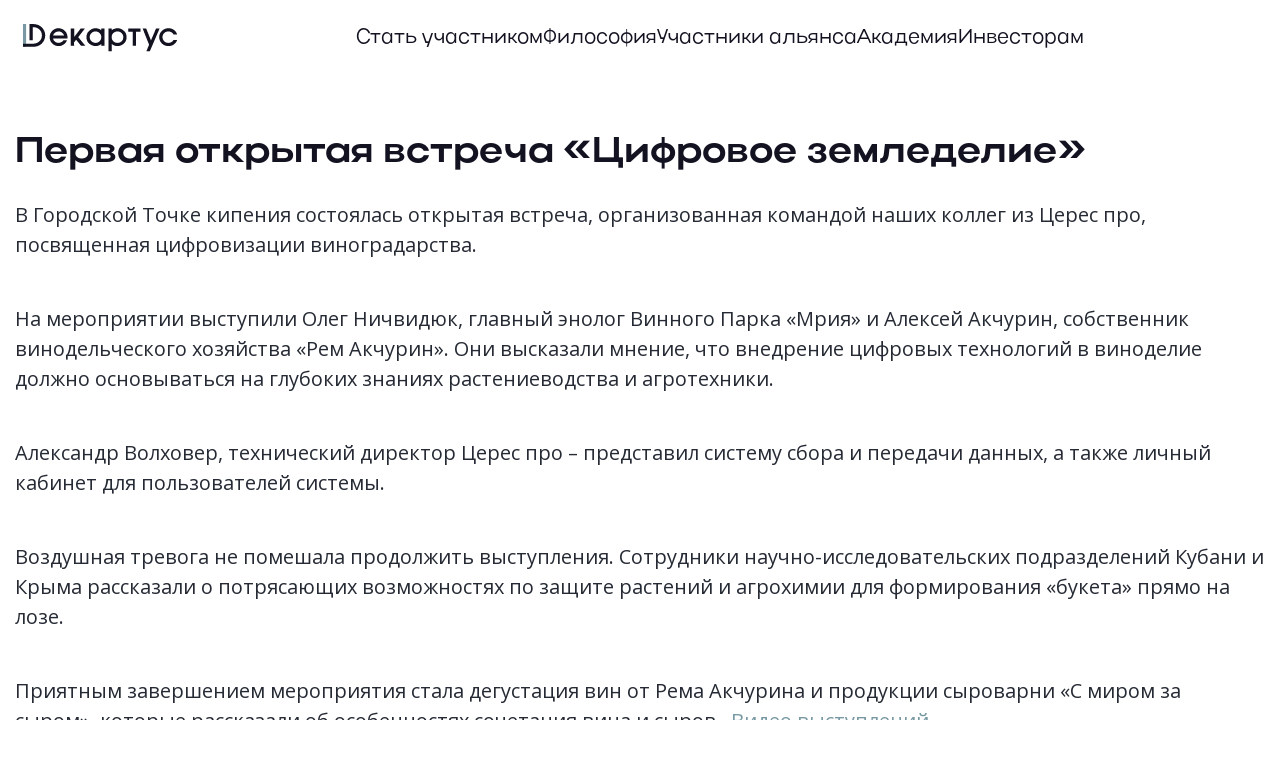

--- FILE ---
content_type: text/html; charset=UTF-8
request_url: https://decartus.team/blog/2024/03/13/vstrecha-cifrovoe-zemledelie/
body_size: 44402
content:
<!doctype html>
<html dir="ltr" lang="ru-RU" prefix="og: https://ogp.me/ns#">
<head>
	<meta charset="UTF-8">
	<meta name="description" content="Альянс Декартус. Союз равных компаний, ради достижения общего успеха"
	/>
	<meta name="yandex-verification" content="9b1048cde202acef" />
	<meta name="viewport" content="width=device-width, initial-scale=1">
	<link rel="preconnect" href="https://fonts.googleapis.com">
	<link rel="preconnect" href="https://fonts.gstatic.com" crossorigin>
	
	
		<!-- All in One SEO 4.5.3.1 - aioseo.com -->
		<title>Первая открытая встреча «Цифровое земледелие» - decartus.team</title>
		<meta name="description" content="В Городской Точке кипения состоялась открытая встреча, организованная командой наших коллег из Церес про, посвященная цифровизации виноградарства. На мероприятии выступили Олег Ничвидюк, главный энолог Винного Парка &quot;Мрия&quot; и Алексей Акчурин, собственник винодельческого хозяйства &quot;Рем Акчурин&quot;. Они высказали мнение, что внедрение цифровых технологий в виноделие должно основываться на глубоких знаниях растениеводства и агротехники. Александр Волховер, технический" />
		<meta name="robots" content="max-image-preview:large" />
		<link rel="canonical" href="https://decartus.team/blog/2024/03/13/vstrecha-cifrovoe-zemledelie/" />
		<meta name="generator" content="All in One SEO (AIOSEO) 4.5.3.1" />
		<meta property="og:locale" content="ru_RU" />
		<meta property="og:site_name" content="decartus.team - Альянс Декартус. Союз равных компаний, ради достижения общего успеха" />
		<meta property="og:type" content="article" />
		<meta property="og:title" content="Первая открытая встреча «Цифровое земледелие» - decartus.team" />
		<meta property="og:description" content="В Городской Точке кипения состоялась открытая встреча, организованная командой наших коллег из Церес про, посвященная цифровизации виноградарства. На мероприятии выступили Олег Ничвидюк, главный энолог Винного Парка &quot;Мрия&quot; и Алексей Акчурин, собственник винодельческого хозяйства &quot;Рем Акчурин&quot;. Они высказали мнение, что внедрение цифровых технологий в виноделие должно основываться на глубоких знаниях растениеводства и агротехники. Александр Волховер, технический" />
		<meta property="og:url" content="https://decartus.team/blog/2024/03/13/vstrecha-cifrovoe-zemledelie/" />
		<meta property="article:published_time" content="2024-03-13T07:22:14+00:00" />
		<meta property="article:modified_time" content="2024-03-13T07:22:15+00:00" />
		<meta name="twitter:card" content="summary_large_image" />
		<meta name="twitter:title" content="Первая открытая встреча «Цифровое земледелие» - decartus.team" />
		<meta name="twitter:description" content="В Городской Точке кипения состоялась открытая встреча, организованная командой наших коллег из Церес про, посвященная цифровизации виноградарства. На мероприятии выступили Олег Ничвидюк, главный энолог Винного Парка &quot;Мрия&quot; и Алексей Акчурин, собственник винодельческого хозяйства &quot;Рем Акчурин&quot;. Они высказали мнение, что внедрение цифровых технологий в виноделие должно основываться на глубоких знаниях растениеводства и агротехники. Александр Волховер, технический" />
		<script type="application/ld+json" class="aioseo-schema">
			{"@context":"https:\/\/schema.org","@graph":[{"@type":"BlogPosting","@id":"https:\/\/decartus.team\/blog\/2024\/03\/13\/vstrecha-cifrovoe-zemledelie\/#blogposting","name":"\u041f\u0435\u0440\u0432\u0430\u044f \u043e\u0442\u043a\u0440\u044b\u0442\u0430\u044f \u0432\u0441\u0442\u0440\u0435\u0447\u0430 \u00ab\u0426\u0438\u0444\u0440\u043e\u0432\u043e\u0435 \u0437\u0435\u043c\u043b\u0435\u0434\u0435\u043b\u0438\u0435\u00bb - decartus.team","headline":"\u041f\u0435\u0440\u0432\u0430\u044f \u043e\u0442\u043a\u0440\u044b\u0442\u0430\u044f \u0432\u0441\u0442\u0440\u0435\u0447\u0430 \u00ab\u0426\u0438\u0444\u0440\u043e\u0432\u043e\u0435 \u0437\u0435\u043c\u043b\u0435\u0434\u0435\u043b\u0438\u0435\u00bb","author":{"@id":"https:\/\/decartus.team\/blog\/author\/kmarina\/#author"},"publisher":{"@id":"https:\/\/decartus.team\/#organization"},"image":{"@type":"ImageObject","url":"https:\/\/decartus.team\/wp-content\/uploads\/2024\/03\/\u0426\u0438\u0444\u0440\u043e\u0432\u043e\u0435-\u0437\u0435\u043c\u043b\u0435\u0434\u0435\u043b\u0438\u0435.webp","width":1280,"height":853},"datePublished":"2024-03-13T10:22:14+03:00","dateModified":"2024-03-13T10:22:15+03:00","inLanguage":"ru-RU","mainEntityOfPage":{"@id":"https:\/\/decartus.team\/blog\/2024\/03\/13\/vstrecha-cifrovoe-zemledelie\/#webpage"},"isPartOf":{"@id":"https:\/\/decartus.team\/blog\/2024\/03\/13\/vstrecha-cifrovoe-zemledelie\/#webpage"},"articleSection":"\u0411\u0435\u0437 \u0440\u0443\u0431\u0440\u0438\u043a\u0438"},{"@type":"BreadcrumbList","@id":"https:\/\/decartus.team\/blog\/2024\/03\/13\/vstrecha-cifrovoe-zemledelie\/#breadcrumblist","itemListElement":[{"@type":"ListItem","@id":"https:\/\/decartus.team\/#listItem","position":1,"name":"\u0413\u043b\u0430\u0432\u043d\u0430\u044f \u0441\u0442\u0440\u0430\u043d\u0438\u0446\u0430","item":"https:\/\/decartus.team\/","nextItem":"https:\/\/decartus.team\/blog\/2024\/#listItem"},{"@type":"ListItem","@id":"https:\/\/decartus.team\/blog\/2024\/#listItem","position":2,"name":"2024","item":"https:\/\/decartus.team\/blog\/2024\/","nextItem":"https:\/\/decartus.team\/blog\/2024\/03\/#listItem","previousItem":"https:\/\/decartus.team\/#listItem"},{"@type":"ListItem","@id":"https:\/\/decartus.team\/blog\/2024\/03\/#listItem","position":3,"name":"March","item":"https:\/\/decartus.team\/blog\/2024\/03\/","nextItem":"https:\/\/decartus.team\/blog\/2024\/03\/13\/#listItem","previousItem":"https:\/\/decartus.team\/blog\/2024\/#listItem"},{"@type":"ListItem","@id":"https:\/\/decartus.team\/blog\/2024\/03\/13\/#listItem","position":4,"name":"13","item":"https:\/\/decartus.team\/blog\/2024\/03\/13\/","nextItem":"https:\/\/decartus.team\/blog\/2024\/03\/13\/vstrecha-cifrovoe-zemledelie\/#listItem","previousItem":"https:\/\/decartus.team\/blog\/2024\/03\/#listItem"},{"@type":"ListItem","@id":"https:\/\/decartus.team\/blog\/2024\/03\/13\/vstrecha-cifrovoe-zemledelie\/#listItem","position":5,"name":"\u041f\u0435\u0440\u0432\u0430\u044f \u043e\u0442\u043a\u0440\u044b\u0442\u0430\u044f \u0432\u0441\u0442\u0440\u0435\u0447\u0430 \u00ab\u0426\u0438\u0444\u0440\u043e\u0432\u043e\u0435 \u0437\u0435\u043c\u043b\u0435\u0434\u0435\u043b\u0438\u0435\u00bb","previousItem":"https:\/\/decartus.team\/blog\/2024\/03\/13\/#listItem"}]},{"@type":"Organization","@id":"https:\/\/decartus.team\/#organization","name":"decartus.team","url":"https:\/\/decartus.team\/"},{"@type":"Person","@id":"https:\/\/decartus.team\/blog\/author\/kmarina\/#author","url":"https:\/\/decartus.team\/blog\/author\/kmarina\/","name":"kmarina","image":{"@type":"ImageObject","@id":"https:\/\/decartus.team\/blog\/2024\/03\/13\/vstrecha-cifrovoe-zemledelie\/#authorImage","url":"https:\/\/secure.gravatar.com\/avatar\/cf0e708378bb1fc195026098d37e2e17?s=96&d=mm&r=g","width":96,"height":96,"caption":"kmarina"}},{"@type":"WebPage","@id":"https:\/\/decartus.team\/blog\/2024\/03\/13\/vstrecha-cifrovoe-zemledelie\/#webpage","url":"https:\/\/decartus.team\/blog\/2024\/03\/13\/vstrecha-cifrovoe-zemledelie\/","name":"\u041f\u0435\u0440\u0432\u0430\u044f \u043e\u0442\u043a\u0440\u044b\u0442\u0430\u044f \u0432\u0441\u0442\u0440\u0435\u0447\u0430 \u00ab\u0426\u0438\u0444\u0440\u043e\u0432\u043e\u0435 \u0437\u0435\u043c\u043b\u0435\u0434\u0435\u043b\u0438\u0435\u00bb - decartus.team","description":"\u0412 \u0413\u043e\u0440\u043e\u0434\u0441\u043a\u043e\u0439 \u0422\u043e\u0447\u043a\u0435 \u043a\u0438\u043f\u0435\u043d\u0438\u044f \u0441\u043e\u0441\u0442\u043e\u044f\u043b\u0430\u0441\u044c \u043e\u0442\u043a\u0440\u044b\u0442\u0430\u044f \u0432\u0441\u0442\u0440\u0435\u0447\u0430, \u043e\u0440\u0433\u0430\u043d\u0438\u0437\u043e\u0432\u0430\u043d\u043d\u0430\u044f \u043a\u043e\u043c\u0430\u043d\u0434\u043e\u0439 \u043d\u0430\u0448\u0438\u0445 \u043a\u043e\u043b\u043b\u0435\u0433 \u0438\u0437 \u0426\u0435\u0440\u0435\u0441 \u043f\u0440\u043e, \u043f\u043e\u0441\u0432\u044f\u0449\u0435\u043d\u043d\u0430\u044f \u0446\u0438\u0444\u0440\u043e\u0432\u0438\u0437\u0430\u0446\u0438\u0438 \u0432\u0438\u043d\u043e\u0433\u0440\u0430\u0434\u0430\u0440\u0441\u0442\u0432\u0430. \u041d\u0430 \u043c\u0435\u0440\u043e\u043f\u0440\u0438\u044f\u0442\u0438\u0438 \u0432\u044b\u0441\u0442\u0443\u043f\u0438\u043b\u0438 \u041e\u043b\u0435\u0433 \u041d\u0438\u0447\u0432\u0438\u0434\u044e\u043a, \u0433\u043b\u0430\u0432\u043d\u044b\u0439 \u044d\u043d\u043e\u043b\u043e\u0433 \u0412\u0438\u043d\u043d\u043e\u0433\u043e \u041f\u0430\u0440\u043a\u0430 \"\u041c\u0440\u0438\u044f\" \u0438 \u0410\u043b\u0435\u043a\u0441\u0435\u0439 \u0410\u043a\u0447\u0443\u0440\u0438\u043d, \u0441\u043e\u0431\u0441\u0442\u0432\u0435\u043d\u043d\u0438\u043a \u0432\u0438\u043d\u043e\u0434\u0435\u043b\u044c\u0447\u0435\u0441\u043a\u043e\u0433\u043e \u0445\u043e\u0437\u044f\u0439\u0441\u0442\u0432\u0430 \"\u0420\u0435\u043c \u0410\u043a\u0447\u0443\u0440\u0438\u043d\". \u041e\u043d\u0438 \u0432\u044b\u0441\u043a\u0430\u0437\u0430\u043b\u0438 \u043c\u043d\u0435\u043d\u0438\u0435, \u0447\u0442\u043e \u0432\u043d\u0435\u0434\u0440\u0435\u043d\u0438\u0435 \u0446\u0438\u0444\u0440\u043e\u0432\u044b\u0445 \u0442\u0435\u0445\u043d\u043e\u043b\u043e\u0433\u0438\u0439 \u0432 \u0432\u0438\u043d\u043e\u0434\u0435\u043b\u0438\u0435 \u0434\u043e\u043b\u0436\u043d\u043e \u043e\u0441\u043d\u043e\u0432\u044b\u0432\u0430\u0442\u044c\u0441\u044f \u043d\u0430 \u0433\u043b\u0443\u0431\u043e\u043a\u0438\u0445 \u0437\u043d\u0430\u043d\u0438\u044f\u0445 \u0440\u0430\u0441\u0442\u0435\u043d\u0438\u0435\u0432\u043e\u0434\u0441\u0442\u0432\u0430 \u0438 \u0430\u0433\u0440\u043e\u0442\u0435\u0445\u043d\u0438\u043a\u0438. \u0410\u043b\u0435\u043a\u0441\u0430\u043d\u0434\u0440 \u0412\u043e\u043b\u0445\u043e\u0432\u0435\u0440, \u0442\u0435\u0445\u043d\u0438\u0447\u0435\u0441\u043a\u0438\u0439","inLanguage":"ru-RU","isPartOf":{"@id":"https:\/\/decartus.team\/#website"},"breadcrumb":{"@id":"https:\/\/decartus.team\/blog\/2024\/03\/13\/vstrecha-cifrovoe-zemledelie\/#breadcrumblist"},"author":{"@id":"https:\/\/decartus.team\/blog\/author\/kmarina\/#author"},"creator":{"@id":"https:\/\/decartus.team\/blog\/author\/kmarina\/#author"},"image":{"@type":"ImageObject","url":"https:\/\/decartus.team\/wp-content\/uploads\/2024\/03\/\u0426\u0438\u0444\u0440\u043e\u0432\u043e\u0435-\u0437\u0435\u043c\u043b\u0435\u0434\u0435\u043b\u0438\u0435.webp","@id":"https:\/\/decartus.team\/blog\/2024\/03\/13\/vstrecha-cifrovoe-zemledelie\/#mainImage","width":1280,"height":853},"primaryImageOfPage":{"@id":"https:\/\/decartus.team\/blog\/2024\/03\/13\/vstrecha-cifrovoe-zemledelie\/#mainImage"},"datePublished":"2024-03-13T10:22:14+03:00","dateModified":"2024-03-13T10:22:15+03:00"},{"@type":"WebSite","@id":"https:\/\/decartus.team\/#website","url":"https:\/\/decartus.team\/","name":"decartus.team","description":"\u0410\u043b\u044c\u044f\u043d\u0441 \u0414\u0435\u043a\u0430\u0440\u0442\u0443\u0441. \u0421\u043e\u044e\u0437 \u0440\u0430\u0432\u043d\u044b\u0445 \u043a\u043e\u043c\u043f\u0430\u043d\u0438\u0439, \u0440\u0430\u0434\u0438 \u0434\u043e\u0441\u0442\u0438\u0436\u0435\u043d\u0438\u044f \u043e\u0431\u0449\u0435\u0433\u043e \u0443\u0441\u043f\u0435\u0445\u0430","inLanguage":"ru-RU","publisher":{"@id":"https:\/\/decartus.team\/#organization"}}]}
		</script>
		<!-- All in One SEO -->

<link rel='dns-prefetch' href='//unpkg.com' />
<link rel='dns-prefetch' href='//fonts.googleapis.com' />
<link rel="alternate" type="application/rss+xml" title="decartus.team &raquo; Лента" href="https://decartus.team/feed/" />
<link rel="alternate" type="application/rss+xml" title="decartus.team &raquo; Лента комментариев" href="https://decartus.team/comments/feed/" />
<link rel="alternate" type="application/rss+xml" title="decartus.team &raquo; Лента комментариев к &laquo;Первая открытая встреча «Цифровое земледелие»&raquo;" href="https://decartus.team/blog/2024/03/13/vstrecha-cifrovoe-zemledelie/feed/" />
<script>
window._wpemojiSettings = {"baseUrl":"https:\/\/s.w.org\/images\/core\/emoji\/14.0.0\/72x72\/","ext":".png","svgUrl":"https:\/\/s.w.org\/images\/core\/emoji\/14.0.0\/svg\/","svgExt":".svg","source":{"concatemoji":"https:\/\/decartus.team\/wp-includes\/js\/wp-emoji-release.min.js?ver=312b2a9403bc50e9202aa24e5d3de228"}};
/*! This file is auto-generated */
!function(i,n){var o,s,e;function c(e){try{var t={supportTests:e,timestamp:(new Date).valueOf()};sessionStorage.setItem(o,JSON.stringify(t))}catch(e){}}function p(e,t,n){e.clearRect(0,0,e.canvas.width,e.canvas.height),e.fillText(t,0,0);var t=new Uint32Array(e.getImageData(0,0,e.canvas.width,e.canvas.height).data),r=(e.clearRect(0,0,e.canvas.width,e.canvas.height),e.fillText(n,0,0),new Uint32Array(e.getImageData(0,0,e.canvas.width,e.canvas.height).data));return t.every(function(e,t){return e===r[t]})}function u(e,t,n){switch(t){case"flag":return n(e,"\ud83c\udff3\ufe0f\u200d\u26a7\ufe0f","\ud83c\udff3\ufe0f\u200b\u26a7\ufe0f")?!1:!n(e,"\ud83c\uddfa\ud83c\uddf3","\ud83c\uddfa\u200b\ud83c\uddf3")&&!n(e,"\ud83c\udff4\udb40\udc67\udb40\udc62\udb40\udc65\udb40\udc6e\udb40\udc67\udb40\udc7f","\ud83c\udff4\u200b\udb40\udc67\u200b\udb40\udc62\u200b\udb40\udc65\u200b\udb40\udc6e\u200b\udb40\udc67\u200b\udb40\udc7f");case"emoji":return!n(e,"\ud83e\udef1\ud83c\udffb\u200d\ud83e\udef2\ud83c\udfff","\ud83e\udef1\ud83c\udffb\u200b\ud83e\udef2\ud83c\udfff")}return!1}function f(e,t,n){var r="undefined"!=typeof WorkerGlobalScope&&self instanceof WorkerGlobalScope?new OffscreenCanvas(300,150):i.createElement("canvas"),a=r.getContext("2d",{willReadFrequently:!0}),o=(a.textBaseline="top",a.font="600 32px Arial",{});return e.forEach(function(e){o[e]=t(a,e,n)}),o}function t(e){var t=i.createElement("script");t.src=e,t.defer=!0,i.head.appendChild(t)}"undefined"!=typeof Promise&&(o="wpEmojiSettingsSupports",s=["flag","emoji"],n.supports={everything:!0,everythingExceptFlag:!0},e=new Promise(function(e){i.addEventListener("DOMContentLoaded",e,{once:!0})}),new Promise(function(t){var n=function(){try{var e=JSON.parse(sessionStorage.getItem(o));if("object"==typeof e&&"number"==typeof e.timestamp&&(new Date).valueOf()<e.timestamp+604800&&"object"==typeof e.supportTests)return e.supportTests}catch(e){}return null}();if(!n){if("undefined"!=typeof Worker&&"undefined"!=typeof OffscreenCanvas&&"undefined"!=typeof URL&&URL.createObjectURL&&"undefined"!=typeof Blob)try{var e="postMessage("+f.toString()+"("+[JSON.stringify(s),u.toString(),p.toString()].join(",")+"));",r=new Blob([e],{type:"text/javascript"}),a=new Worker(URL.createObjectURL(r),{name:"wpTestEmojiSupports"});return void(a.onmessage=function(e){c(n=e.data),a.terminate(),t(n)})}catch(e){}c(n=f(s,u,p))}t(n)}).then(function(e){for(var t in e)n.supports[t]=e[t],n.supports.everything=n.supports.everything&&n.supports[t],"flag"!==t&&(n.supports.everythingExceptFlag=n.supports.everythingExceptFlag&&n.supports[t]);n.supports.everythingExceptFlag=n.supports.everythingExceptFlag&&!n.supports.flag,n.DOMReady=!1,n.readyCallback=function(){n.DOMReady=!0}}).then(function(){return e}).then(function(){var e;n.supports.everything||(n.readyCallback(),(e=n.source||{}).concatemoji?t(e.concatemoji):e.wpemoji&&e.twemoji&&(t(e.twemoji),t(e.wpemoji)))}))}((window,document),window._wpemojiSettings);
</script>
<style>
img.wp-smiley,
img.emoji {
	display: inline !important;
	border: none !important;
	box-shadow: none !important;
	height: 1em !important;
	width: 1em !important;
	margin: 0 0.07em !important;
	vertical-align: -0.1em !important;
	background: none !important;
	padding: 0 !important;
}
</style>
	<link rel='stylesheet' id='wp-block-library-css' href='https://decartus.team/wp-content/plugins/gutenberg/build/block-library/style.css?ver=16.5.1' media='all' />
<link rel='stylesheet' id='wp-block-library-theme-css' href='https://decartus.team/wp-content/plugins/gutenberg/build/block-library/theme.css?ver=16.5.1' media='all' />
<link rel='stylesheet' id='my_custom_block-cgb-style-css-css' href='https://decartus.team/wp-content/plugins/decartus-blocks/dist/blocks.style.build.css' media='all' />
<style id='classic-theme-styles-inline-css'>
/*! This file is auto-generated */
.wp-block-button__link{color:#fff;background-color:#32373c;border-radius:9999px;box-shadow:none;text-decoration:none;padding:calc(.667em + 2px) calc(1.333em + 2px);font-size:1.125em}.wp-block-file__button{background:#32373c;color:#fff;text-decoration:none}
</style>
<style id='global-styles-inline-css'>
body{--wp--preset--color--black: #121221;--wp--preset--color--cyan-bluish-gray: #abb8c3;--wp--preset--color--white: #fff;--wp--preset--color--pale-pink: #f78da7;--wp--preset--color--vivid-red: #cf2e2e;--wp--preset--color--luminous-vivid-orange: #ff6900;--wp--preset--color--luminous-vivid-amber: #fcb900;--wp--preset--color--light-green-cyan: #7bdcb5;--wp--preset--color--vivid-green-cyan: #00d084;--wp--preset--color--pale-cyan-blue: #8ed1fc;--wp--preset--color--vivid-cyan-blue: #0693e3;--wp--preset--color--vivid-purple: #9b51e0;--wp--preset--color--success: #26AE1A;--wp--preset--color--error: #F22525;--wp--preset--color--text-black: #252A34;--wp--preset--color--text-gray: #C4C4C4;--wp--preset--color--main: #7899A3;--wp--preset--color--main-secondary: #3F85A3;--wp--preset--color--light-gray: #ECEEF0;--wp--preset--gradient--vivid-cyan-blue-to-vivid-purple: linear-gradient(135deg,rgba(6,147,227,1) 0%,rgb(155,81,224) 100%);--wp--preset--gradient--light-green-cyan-to-vivid-green-cyan: linear-gradient(135deg,rgb(122,220,180) 0%,rgb(0,208,130) 100%);--wp--preset--gradient--luminous-vivid-amber-to-luminous-vivid-orange: linear-gradient(135deg,rgba(252,185,0,1) 0%,rgba(255,105,0,1) 100%);--wp--preset--gradient--luminous-vivid-orange-to-vivid-red: linear-gradient(135deg,rgba(255,105,0,1) 0%,rgb(207,46,46) 100%);--wp--preset--gradient--very-light-gray-to-cyan-bluish-gray: linear-gradient(135deg,rgb(238,238,238) 0%,rgb(169,184,195) 100%);--wp--preset--gradient--cool-to-warm-spectrum: linear-gradient(135deg,rgb(74,234,220) 0%,rgb(151,120,209) 20%,rgb(207,42,186) 40%,rgb(238,44,130) 60%,rgb(251,105,98) 80%,rgb(254,248,76) 100%);--wp--preset--gradient--blush-light-purple: linear-gradient(135deg,rgb(255,206,236) 0%,rgb(152,150,240) 100%);--wp--preset--gradient--blush-bordeaux: linear-gradient(135deg,rgb(254,205,165) 0%,rgb(254,45,45) 50%,rgb(107,0,62) 100%);--wp--preset--gradient--luminous-dusk: linear-gradient(135deg,rgb(255,203,112) 0%,rgb(199,81,192) 50%,rgb(65,88,208) 100%);--wp--preset--gradient--pale-ocean: linear-gradient(135deg,rgb(255,245,203) 0%,rgb(182,227,212) 50%,rgb(51,167,181) 100%);--wp--preset--gradient--electric-grass: linear-gradient(135deg,rgb(202,248,128) 0%,rgb(113,206,126) 100%);--wp--preset--gradient--midnight: linear-gradient(135deg,rgb(2,3,129) 0%,rgb(40,116,252) 100%);--wp--preset--font-size--small: 12px;--wp--preset--font-size--medium: 20px;--wp--preset--font-size--large: 36px;--wp--preset--font-size--x-large: 42px;--wp--preset--font-size--regular: 16px;--wp--preset--font-size--huge: 50px;--wp--preset--font-family--actay: Actay;--wp--preset--font-family--actay-wide: 'Actay Wide';--wp--preset--font-family--actay-condensed: 'Actay Condensed';--wp--preset--spacing--20: 0.44rem;--wp--preset--spacing--30: 0.67rem;--wp--preset--spacing--40: 1rem;--wp--preset--spacing--50: 1.5rem;--wp--preset--spacing--60: 2.25rem;--wp--preset--spacing--70: 3.38rem;--wp--preset--spacing--80: 5.06rem;--wp--preset--shadow--natural: 6px 6px 9px rgba(0, 0, 0, 0.2);--wp--preset--shadow--deep: 12px 12px 50px rgba(0, 0, 0, 0.4);--wp--preset--shadow--sharp: 6px 6px 0px rgba(0, 0, 0, 0.2);--wp--preset--shadow--outlined: 6px 6px 0px -3px rgba(255, 255, 255, 1), 6px 6px rgba(0, 0, 0, 1);--wp--preset--shadow--crisp: 6px 6px 0px rgba(0, 0, 0, 1);}:where(.is-layout-flex){gap: 0.5em;}:where(.is-layout-grid){gap: 0.5em;}body .is-layout-flow > .alignleft{float: left;margin-inline-start: 0;margin-inline-end: 2em;}body .is-layout-flow > .alignright{float: right;margin-inline-start: 2em;margin-inline-end: 0;}body .is-layout-flow > .aligncenter{margin-left: auto !important;margin-right: auto !important;}body .is-layout-constrained > .alignleft{float: left;margin-inline-start: 0;margin-inline-end: 2em;}body .is-layout-constrained > .alignright{float: right;margin-inline-start: 2em;margin-inline-end: 0;}body .is-layout-constrained > .aligncenter{margin-left: auto !important;margin-right: auto !important;}body .is-layout-constrained > :where(:not(.alignleft):not(.alignright):not(.alignfull)){max-width: var(--wp--style--global--content-size);margin-left: auto !important;margin-right: auto !important;}body .is-layout-constrained > .alignwide{max-width: var(--wp--style--global--wide-size);}body .is-layout-flex{display: flex;}body .is-layout-flex{flex-wrap: wrap;align-items: center;}body .is-layout-flex > *{margin: 0;}body .is-layout-grid{display: grid;}body .is-layout-grid > *{margin: 0;}:where(.wp-block-columns.is-layout-flex){gap: 2em;}:where(.wp-block-columns.is-layout-grid){gap: 2em;}:where(.wp-block-post-template.is-layout-flex){gap: 1.25em;}:where(.wp-block-post-template.is-layout-grid){gap: 1.25em;}.has-black-color{color: var(--wp--preset--color--black) !important;}.has-cyan-bluish-gray-color{color: var(--wp--preset--color--cyan-bluish-gray) !important;}.has-white-color{color: var(--wp--preset--color--white) !important;}.has-pale-pink-color{color: var(--wp--preset--color--pale-pink) !important;}.has-vivid-red-color{color: var(--wp--preset--color--vivid-red) !important;}.has-luminous-vivid-orange-color{color: var(--wp--preset--color--luminous-vivid-orange) !important;}.has-luminous-vivid-amber-color{color: var(--wp--preset--color--luminous-vivid-amber) !important;}.has-light-green-cyan-color{color: var(--wp--preset--color--light-green-cyan) !important;}.has-vivid-green-cyan-color{color: var(--wp--preset--color--vivid-green-cyan) !important;}.has-pale-cyan-blue-color{color: var(--wp--preset--color--pale-cyan-blue) !important;}.has-vivid-cyan-blue-color{color: var(--wp--preset--color--vivid-cyan-blue) !important;}.has-vivid-purple-color{color: var(--wp--preset--color--vivid-purple) !important;}.has-black-background-color{background-color: var(--wp--preset--color--black) !important;}.has-cyan-bluish-gray-background-color{background-color: var(--wp--preset--color--cyan-bluish-gray) !important;}.has-white-background-color{background-color: var(--wp--preset--color--white) !important;}.has-pale-pink-background-color{background-color: var(--wp--preset--color--pale-pink) !important;}.has-vivid-red-background-color{background-color: var(--wp--preset--color--vivid-red) !important;}.has-luminous-vivid-orange-background-color{background-color: var(--wp--preset--color--luminous-vivid-orange) !important;}.has-luminous-vivid-amber-background-color{background-color: var(--wp--preset--color--luminous-vivid-amber) !important;}.has-light-green-cyan-background-color{background-color: var(--wp--preset--color--light-green-cyan) !important;}.has-vivid-green-cyan-background-color{background-color: var(--wp--preset--color--vivid-green-cyan) !important;}.has-pale-cyan-blue-background-color{background-color: var(--wp--preset--color--pale-cyan-blue) !important;}.has-vivid-cyan-blue-background-color{background-color: var(--wp--preset--color--vivid-cyan-blue) !important;}.has-vivid-purple-background-color{background-color: var(--wp--preset--color--vivid-purple) !important;}.has-black-border-color{border-color: var(--wp--preset--color--black) !important;}.has-cyan-bluish-gray-border-color{border-color: var(--wp--preset--color--cyan-bluish-gray) !important;}.has-white-border-color{border-color: var(--wp--preset--color--white) !important;}.has-pale-pink-border-color{border-color: var(--wp--preset--color--pale-pink) !important;}.has-vivid-red-border-color{border-color: var(--wp--preset--color--vivid-red) !important;}.has-luminous-vivid-orange-border-color{border-color: var(--wp--preset--color--luminous-vivid-orange) !important;}.has-luminous-vivid-amber-border-color{border-color: var(--wp--preset--color--luminous-vivid-amber) !important;}.has-light-green-cyan-border-color{border-color: var(--wp--preset--color--light-green-cyan) !important;}.has-vivid-green-cyan-border-color{border-color: var(--wp--preset--color--vivid-green-cyan) !important;}.has-pale-cyan-blue-border-color{border-color: var(--wp--preset--color--pale-cyan-blue) !important;}.has-vivid-cyan-blue-border-color{border-color: var(--wp--preset--color--vivid-cyan-blue) !important;}.has-vivid-purple-border-color{border-color: var(--wp--preset--color--vivid-purple) !important;}.has-vivid-cyan-blue-to-vivid-purple-gradient-background{background: var(--wp--preset--gradient--vivid-cyan-blue-to-vivid-purple) !important;}.has-light-green-cyan-to-vivid-green-cyan-gradient-background{background: var(--wp--preset--gradient--light-green-cyan-to-vivid-green-cyan) !important;}.has-luminous-vivid-amber-to-luminous-vivid-orange-gradient-background{background: var(--wp--preset--gradient--luminous-vivid-amber-to-luminous-vivid-orange) !important;}.has-luminous-vivid-orange-to-vivid-red-gradient-background{background: var(--wp--preset--gradient--luminous-vivid-orange-to-vivid-red) !important;}.has-very-light-gray-to-cyan-bluish-gray-gradient-background{background: var(--wp--preset--gradient--very-light-gray-to-cyan-bluish-gray) !important;}.has-cool-to-warm-spectrum-gradient-background{background: var(--wp--preset--gradient--cool-to-warm-spectrum) !important;}.has-blush-light-purple-gradient-background{background: var(--wp--preset--gradient--blush-light-purple) !important;}.has-blush-bordeaux-gradient-background{background: var(--wp--preset--gradient--blush-bordeaux) !important;}.has-luminous-dusk-gradient-background{background: var(--wp--preset--gradient--luminous-dusk) !important;}.has-pale-ocean-gradient-background{background: var(--wp--preset--gradient--pale-ocean) !important;}.has-electric-grass-gradient-background{background: var(--wp--preset--gradient--electric-grass) !important;}.has-midnight-gradient-background{background: var(--wp--preset--gradient--midnight) !important;}.has-small-font-size{font-size: var(--wp--preset--font-size--small) !important;}.has-medium-font-size{font-size: var(--wp--preset--font-size--medium) !important;}.has-large-font-size{font-size: var(--wp--preset--font-size--large) !important;}.has-x-large-font-size{font-size: var(--wp--preset--font-size--x-large) !important;}
:where(.wp-block-columns.is-layout-flex){gap: 2em;}:where(.wp-block-columns.is-layout-grid){gap: 2em;}
.wp-block-pullquote{font-size: 1.5em;line-height: 1.6;}
.wp-block-navigation a:where(:not(.wp-element-button)){color: inherit;}
:where(.wp-block-post-template.is-layout-flex){gap: 1.25em;}:where(.wp-block-post-template.is-layout-grid){gap: 1.25em;}
</style>
<link rel='stylesheet' id='wpb-google-fonts-css' href='https://fonts.googleapis.com/css2?family=Open+Sans%3Awght%40400%3B500%3B600%3B800&#038;display=swap&#038;ver=6.3.7' media='all' />
<link rel='stylesheet' id='dekartus-modal-css' href='https://decartus.team/wp-content/themes/dekartus/hystmodal.min.css?ver=1.0.0' media='all' />
<link rel='stylesheet' id='dekartus-style-css' href='https://decartus.team/wp-content/themes/dekartus/style.css?ver=1.0.0' media='all' />
<script src='https://unpkg.com/imask?ver=312b2a9403bc50e9202aa24e5d3de228' id='iMask-js'></script>
<link rel="https://api.w.org/" href="https://decartus.team/wp-json/" /><link rel="alternate" type="application/json" href="https://decartus.team/wp-json/wp/v2/posts/357" /><link rel="EditURI" type="application/rsd+xml" title="RSD" href="https://decartus.team/xmlrpc.php?rsd" />
<link rel="alternate" type="application/json+oembed" href="https://decartus.team/wp-json/oembed/1.0/embed?url=https%3A%2F%2Fdecartus.team%2Fblog%2F2024%2F03%2F13%2Fvstrecha-cifrovoe-zemledelie%2F" />
<link rel="alternate" type="text/xml+oembed" href="https://decartus.team/wp-json/oembed/1.0/embed?url=https%3A%2F%2Fdecartus.team%2Fblog%2F2024%2F03%2F13%2Fvstrecha-cifrovoe-zemledelie%2F&#038;format=xml" />
<link rel="icon" href="https://decartus.team/wp-content/uploads/2023/09/cropped-favicon-32x32.png" sizes="32x32" />
<link rel="icon" href="https://decartus.team/wp-content/uploads/2023/09/cropped-favicon-192x192.png" sizes="192x192" />
<link rel="apple-touch-icon" href="https://decartus.team/wp-content/uploads/2023/09/cropped-favicon-180x180.png" />
<meta name="msapplication-TileImage" content="https://decartus.team/wp-content/uploads/2023/09/cropped-favicon-270x270.png" />
		<style id="wp-custom-css">
			.hide {
	display: none;
}		</style>
			<!-- Yandex.Metrika counter -->
	<script type="text/javascript" >
		(function(m,e,t,r,i,k,a){m[i]=m[i]||function(){(m[i].a=m[i].a||[]).push(arguments)};
		m[i].l=1*new Date();
		for (var j = 0; j < document.scripts.length; j++) {if (document.scripts[j].src === r) { return; }}
		k=e.createElement(t),a=e.getElementsByTagName(t)[0],k.async=1,k.src=r,a.parentNode.insertBefore(k,a)})
		(window, document, "script", "https://mc.yandex.ru/metrika/tag.js", "ym");

		ym(96002645, "init", {
					clickmap:true,
					trackLinks:true,
					accurateTrackBounce:true,
					webvisor:true
		});
	</script>
	<noscript><div><img src="https://mc.yandex.ru/watch/96002645" style="position:absolute; left:-9999px;" alt="" /></div></noscript>
	<!-- /Yandex.Metrika counter -->
</head>

<body data-rsssl=1 class="post-template-default single single-post postid-357 single-format-standard">
		<div id="page" class="site">
		<div class="header__fake"></div>
		<header id="header" class="header">
		<div class="header__container">

							<a class="header__logo" href="https://decartus.team/">
					<img
						class="header__logo-img"
						height="28"
						width="160"
						src="https://decartus.team/wp-content/uploads/2023/09/main-logo-1-1.svg"
						alt="Логотип компании Декартус"
					>
				</a>
										<a class="header__logo header__logo--mobile" href="https://decartus.team/">
					<img
						class="header__logo-img"
						height="28"
						width="160"
						src="https://decartus.team/wp-content/uploads/2023/09/secondary-logo-1.svg"
						alt="Логотип компании Декартус"
					>
				</a>
			
			<nav class="header__navigation"><ul id="header__navigation__id" class="header__navigation-list"><li id="menu-item-53" class="menu-item menu-item-type-post_type menu-item-object-page menu-item-53"><a href="https://decartus.team/join-us/">Стать участником</a></li>
<li id="menu-item-54" class="menu-item menu-item-type-post_type menu-item-object-page menu-item-54"><a href="https://decartus.team/philosophy/">Философия</a></li>
<li id="menu-item-55" class="menu-item menu-item-type-post_type menu-item-object-page menu-item-55"><a href="https://decartus.team/alliance-members/">Участники альянса</a></li>
<li id="menu-item-398" class="menu-item menu-item-type-custom menu-item-object-custom menu-item-398"><a href="https://academydecartus.team/">Академия</a></li>
<li id="menu-item-56" class="menu-item menu-item-type-post_type menu-item-object-page menu-item-56"><a href="https://decartus.team/investor/">Инвесторам</a></li>
</ul></nav>		<div style="display: flex;
    gap: 40px;
    align-items: center;">
		
			<input
				type="checkbox"
				id="header-checkbox"
				class="header__navigation--mobile-checkbox"
			/>
			<label for="header-checkbox" class="header__navigation--mobile-button">
				<div class="header__navigation--mobile-button-icon"></div>
			</label>
			<div class="header__navigation--mobile-container">
				<nav class="header__navigation--mobile"><ul id="header__navigation--mobile-id" class="header__navigation--mobile-list"><li id="menu-item-64" class="menu-item menu-item-type-post_type menu-item-object-page menu-item-64"><a href="https://decartus.team/join-us/">Стать участником</a></li>
<li id="menu-item-65" class="menu-item menu-item-type-post_type menu-item-object-page menu-item-65"><a href="https://decartus.team/philosophy/">Философия</a></li>
<li id="menu-item-66" class="menu-item menu-item-type-post_type menu-item-object-page menu-item-66"><a href="https://decartus.team/alliance-members/">Участники альянса</a></li>
<li id="menu-item-67" class="menu-item menu-item-type-post_type menu-item-object-page menu-item-67"><a href="https://decartus.team/investor/">Инвесторам</a></li>
<li id="menu-item-69" class="menu-item menu-item-type-post_type menu-item-object-page menu-item-69"><a href="https://decartus.team/documents/">Документы</a></li>
<li id="menu-item-70" class="menu-item menu-item-type-post_type menu-item-object-page menu-item-70"><a href="https://decartus.team/brand-guidelines/">Фирменный стиль</a></li>
<li id="menu-item-400" class="menu-item menu-item-type-custom menu-item-object-custom menu-item-400"><a href="https://academydecartus.team/">Академия</a></li>
</ul></nav>			</div>
		</div>

		</div>
	</header>
<main style="    
    width: 100%;
    max-width: 1250px;
    margin-top: 50px"
     id="primary" class="site-main post-page dekartus_post_main">
     <h2 class="dekartus-heading post-page__title">
    Первая открытая встреча «Цифровое земледелие»   </h2>
    
<p>В Городской Точке кипения состоялась открытая встреча, организованная командой наших коллег из Церес про, посвященная цифровизации виноградарства.</p>



<p>На мероприятии выступили Олег Ничвидюк, главный энолог Винного Парка &#171;Мрия&#187; и Алексей Акчурин, собственник винодельческого хозяйства &#171;Рем Акчурин&#187;. Они высказали мнение, что внедрение цифровых технологий в виноделие должно основываться на глубоких знаниях растениеводства и агротехники.</p>



<p>Александр Волховер, технический директор Церес про – представил систему сбора и передачи данных, а также личный кабинет для пользователей системы.</p>



<p>Воздушная тревога не помешала продолжить выступления. Сотрудники научно-исследовательских подразделений Кубани и Крыма рассказали о потрясающих возможностях по защите растений и агрохимии для формирования «букета» прямо на лозе.&nbsp;</p>



<p>Приятным завершением мероприятия стала дегустация вин от Рема Акчурина и продукции сыроварни &#171;С миром за сыром&#187;, которые рассказали об особенностях сочетания вина и сыров.  <a href="https://www.youtube.com/playlist?list=PLddt0RScQ1FcHVdPT9KBdKeeaVpoY3kR7" title="Видео выступлений">Видео выступлений</a>.</p>



<figure class="wp-block-image size-large"><img decoding="async" fetchpriority="high" width="1024" height="682" src="https://decartus.team/wp-content/uploads/2024/03/Цифровое-земледелие-1024x682.webp" alt="" class="wp-image-359" srcset="https://decartus.team/wp-content/uploads/2024/03/Цифровое-земледелие-1024x682.webp 1024w, https://decartus.team/wp-content/uploads/2024/03/Цифровое-земледелие-300x200.webp 300w, https://decartus.team/wp-content/uploads/2024/03/Цифровое-земледелие-768x512.webp 768w, https://decartus.team/wp-content/uploads/2024/03/Цифровое-земледелие.webp 1280w" sizes="(max-width: 1024px) 100vw, 1024px" /></figure>
        <div class="feedback__container" style="padding: 0">
                                  <address class="feedback__social-media">
            <h3 class="dekartus__heading">Мы в соцсетях</h3>
            <div class="social-media__container">
                              <a
                  class="social-media__link"
                  href="https://vk.com/hr_decartus"
                  target="_blank"
                  rel="noopener noreferrer"
                >
                  <img
                    class="social-media__img"
                    src="https://decartus.team/wp-content/uploads/2023/09/vk.svg"
                    alt="vk"
                  >
                </a>
                              <a
                  class="social-media__link"
                  href="https://t.me/decartus_team"
                  target="_blank"
                  rel="noopener noreferrer"
                >
                  <img
                    class="social-media__img"
                    src="https://decartus.team/wp-content/uploads/2023/09/telegram.svg"
                    alt="telegram"
                  >
                </a>
                              <a
                  class="social-media__link"
                  href="https://www.youtube.com/@Dekartus"
                  target="_blank"
                  rel="noopener noreferrer"
                >
                  <img
                    class="social-media__img"
                    src="https://decartus.team/wp-content/uploads/2023/09/youtube.svg"
                    alt="youtube"
                  >
                </a>
                          </div>
          </address>
              </div>
          
</main>
	<footer id="footer" class="footer">
		<div class="footer__container">
							<a class="footer__logo" href="https://decartus.team/">
					<img
						class="footer__logo-img"
						height="28"
						width="160"
						src="https://decartus.team/wp-content/uploads/2023/09/secondary-logo-1.svg"
						alt="Логотип компании Декартус"
					>
				</a>
			
				<div class="footer__navigation-container">
					<nav class="footer__navigation">
						<ul class="footer__navigation-list">
														<div class="footer__navigation-list-container">
																	<li>
										<a
											class=""
											href="https://decartus.team/join-us/"
										>
											Стать участником										</a>
									</li>
								
									<li>
										<a
											class=""
											href="https://decartus.team/investor/"
										>
											Инвесторам										</a>
									</li>
																</div>
																<div class="footer__navigation-list-container">
																	<li>
										<a
											class=""
											href="https://decartus.team/alliance-members/"
										>
											Участники альянса										</a>
									</li>
								
									<li>
										<a
											class=""
											href="https://decartus.team/documents/"
										>
											Документы										</a>
									</li>
																</div>
																<div class="footer__navigation-list-container">
																	<li>
										<a
											class=""
											href="https://decartus.team/brand-guidelines/"
										>
											Фирменный стиль										</a>
									</li>
								
									<li>
										<a
											class=""
											href="https://academydecartus.team/"
										>
											Академия										</a>
									</li>
																</div>
																					<div class="footer__navigation-list-container">
								<p class="footer__contacts-title">Контакты:</p>
								<a
									class="footer__contacts-item"
									href="mailto:inbox@decartus.team"
								>
									inbox@decartus.team								</a>
							</div>
												</ul>
					</nav>

					<div class="footer__media-links">
													<a target="_blank" href="https://vk.com/hr_decartus">
								<img src="https://decartus.team/wp-content/uploads/2023/09/vk.svg">
							</a>
													<a target="_blank" href="https://t.me/decartus_team">
								<img src="https://decartus.team/wp-content/uploads/2023/09/telegram.svg">
							</a>
													<a target="_blank" href="https://www.youtube.com/@Dekartus">
								<img src="https://decartus.team/wp-content/uploads/2023/09/youtube.svg">
							</a>
											</div>
				</div>
			</div>
		</div>
	</footer>
</div>

<script src='https://decartus.team/wp-content/themes/dekartus/js/hystmodal.min.js?ver=1.0.0' id='dekartus-modal-js'></script>
<script src='https://decartus.team/wp-content/themes/dekartus/js/navigation.js?ver=1.0.0' id='dekartus-navigation-js'></script>
<script src='https://decartus.team/wp-content/themes/dekartus/js/img-replacer.component.js?ver=1.0.0' id='dekartus-img-replacer-js'></script>
<script id='dekartus-validate-form-js-extra'>
var validateMessages = {"required":"\u0417\u0430\u043f\u043e\u043b\u043d\u0438\u0442\u0435 \u043f\u043e\u043b\u0435","numbers":"\u041f\u043e\u043b\u0435 \u0434\u043e\u043b\u0436\u043d\u043e \u0441\u043e\u0434\u0435\u0440\u0436\u0430\u0442\u044c \u0442\u043e\u043b\u044c\u043a\u043e \u0446\u0438\u0444\u0440\u044b","mail":"\u041d\u0435\u043e\u0431\u0445\u043e\u0434\u0438\u043c\u043e \u0432\u0432\u0435\u0441\u0442\u0438 \u043f\u043e\u0447\u0442\u0443","minlen":"\u041c\u0438\u043d\u0438\u043c\u0430\u043b\u044c\u043d\u0430\u044f \u0434\u043b\u0438\u043d\u0430: $ \u0441\u0438\u043c\u0432\u043e\u043b\u043e\u0432","maxlen":"\u041c\u0430\u043a\u0441\u0438\u043c\u0430\u043b\u044c\u043d\u0430\u044f \u0434\u043b\u0438\u043d\u0430: $ \u0441\u0438\u043c\u0432\u043e\u043b\u043e\u0432","max":"\u041c\u0430\u043a\u0441\u0438\u043c\u0430\u043b\u044c\u043d\u043e\u0435 \u0447\u0438\u0441\u043b\u043e \u0434\u043b\u044f \u0432\u0432\u043e\u0434\u0430: $","min":"\u041c\u0438\u043d\u0438\u043c\u0430\u043b\u044c\u043d\u043e\u0435 \u0447\u0438\u0441\u043b\u043e \u0434\u043b\u044f \u0432\u0432\u043e\u0434\u0430: $"};
</script>
<script src='https://decartus.team/wp-content/themes/dekartus/js/validate-form.js?ver=1.0.0' id='dekartus-validate-form-js'></script>
<script id='dekartus-send-form-js-extra'>
var urls = {"mail":"https:\/\/decartus.team\/wp-content\/themes\/dekartus\/sendMail.php"};
</script>
<script src='https://decartus.team/wp-content/themes/dekartus/js/send-form.js?ver=1.0.0' id='dekartus-send-form-js'></script>
<script src='https://decartus.team/wp-includes/js/comment-reply.min.js?ver=312b2a9403bc50e9202aa24e5d3de228' id='comment-reply-js'></script>

</body>
</html>


--- FILE ---
content_type: text/css
request_url: https://decartus.team/wp-content/plugins/decartus-blocks/dist/blocks.style.build.css
body_size: 151905
content:
.wp-block-query-pagination{display:-ms-flexbox;display:flex;gap:40px !important;-ms-flex-align:center;align-items:center;margin:100px 0px}.wp-block-query-pagination>.wp-block-query-pagination-next,.wp-block-query-pagination>.wp-block-query-pagination-previous{display:-ms-flexbox;display:flex;-ms-flex-align:center;align-items:center;-ms-flex-pack:center;justify-content:center;margin:0;width:40px;height:40px}.wp-block-query-pagination>.wp-block-query-pagination-next::before,.wp-block-query-pagination>.wp-block-query-pagination-previous::before{content:'';background-repeat:no-repeat;background-position:center;background-size:12px 22px;display:block;border-radius:100%;height:100%;width:100%}.wp-block-query-pagination>.wp-block-query-pagination-next>span,.wp-block-query-pagination>.wp-block-query-pagination-previous>span{display:none}.wp-block-query-pagination>.wp-block-query-pagination-previous::before{background-image:url("data:image/svg+xml,%3Csvg width='16' height='30' viewBox='0 0 16 30' fill='none' xmlns='http://www.w3.org/2000/svg'%3E%3Cpath fill-rule='evenodd' clip-rule='evenodd' d='M15.4672 0.425006C15.1798 0.152137 14.7987 0 14.4024 0C14.0062 0 13.625 0.152137 13.3377 0.425006L0.882439 12.4454C0.603633 12.7103 0.38163 13.0292 0.229929 13.3827C0.0782286 13.7361 0 14.1167 0 14.5014C0 14.886 0.0782286 15.2666 0.229929 15.6201C0.38163 15.9735 0.603633 16.2924 0.882439 16.5574L13.4279 28.6665C14.0097 29.2265 14.9523 29.2337 15.5428 28.681C15.6858 28.5493 15.8002 28.3897 15.8788 28.2119C15.9575 28.0342 15.9988 27.8422 16.0002 27.6478C16.0016 27.4534 15.9629 27.2609 15.8868 27.082C15.8106 26.9032 15.6985 26.742 15.5573 26.6083L4.07662 15.529C3.9371 15.3965 3.82601 15.237 3.75009 15.0602C3.67417 14.8834 3.63502 14.693 3.63502 14.5006C3.63502 14.3082 3.67417 14.1178 3.75009 13.9411C3.82601 13.7643 3.9371 13.6048 4.07662 13.4723L15.4657 2.48028C15.6052 2.34792 15.7163 2.18854 15.7922 2.01187C15.8681 1.8352 15.9072 1.64493 15.9072 1.45264C15.9072 1.26036 15.8681 1.07008 15.7922 0.893413C15.7163 0.716741 15.6052 0.55737 15.4657 0.425006' fill='%237899A3'/%3E%3C/svg%3E%0A")}.wp-block-query-pagination>.wp-block-query-pagination-next::before{background-image:url("data:image/svg+xml,%3Csvg width='12' height='22' viewBox='0 0 12 22' fill='none' xmlns='http://www.w3.org/2000/svg'%3E%3Cg clip-path='url(%23clip0_166_6392)'%3E%3Cpath fill-rule='evenodd' clip-rule='evenodd' d='M0.39865 21.5907C0.614152 21.7954 0.900002 21.9095 1.19719 21.9095C1.49439 21.9095 1.78024 21.7954 1.99574 21.5907L11.3372 12.5755C11.5463 12.3767 11.7128 12.1376 11.8266 11.8725C11.9404 11.6074 11.999 11.3219 11.999 11.0335C11.999 10.745 11.9404 10.4595 11.8266 10.1944C11.7128 9.92936 11.5463 9.69018 11.3372 9.49146L1.9281 0.409641C1.49174 -0.0103592 0.78483 -0.0158139 0.341921 0.398732C0.23469 0.497492 0.148906 0.617243 0.0898949 0.750546C0.0308836 0.883849 -9.48873e-05 1.02786 -0.00111787 1.17364C-0.00214086 1.31941 0.0268135 1.46384 0.0839482 1.59796C0.141083 1.73208 0.225178 1.85302 0.331012 1.95328L8.94156 10.2627C9.04619 10.3621 9.12952 10.4817 9.18646 10.6143C9.2434 10.7469 9.27276 10.8897 9.27276 11.034C9.27276 11.1783 9.2434 11.3211 9.18646 11.4537C9.12952 11.5863 9.04619 11.7059 8.94156 11.8053L0.39974 20.0493C0.295133 20.1485 0.211829 20.2681 0.154903 20.4006C0.0979769 20.5331 0.06862 20.6758 0.06862 20.82C0.06862 20.9642 0.097977 21.1069 0.154903 21.2394C0.21183 21.3719 0.295133 21.4915 0.39974 21.5907' fill='%233F85A3'/%3E%3C/g%3E%3Cdefs%3E%3CclipPath id='clip0_166_6392'%3E%3Crect width='12' height='21.8182' fill='white' transform='translate(12 21.9091) rotate(180)'/%3E%3C/clipPath%3E%3C/defs%3E%3C/svg%3E%0A")}.wp-block-query-pagination .wp-block-query-pagination-numbers{margin:0;height:40px;display:-ms-flexbox;display:flex;-ms-flex-align:center;align-items:center;-ms-flex-pack:center;justify-content:center;gap:40px}.wp-block-query-pagination .wp-block-query-pagination-numbers .page-numbers{color:#121221;font-family:"Actay","Open Sans",-apple-system,BlinkMacSystemFont,Roboto,Oxygen-Sans,Ubuntu,Cantarell,sans-serif;font-size:24px;text-decoration:none}.wp-block-query-pagination .wp-block-query-pagination-numbers .page-numbers.current{color:#fff;background:#3F85A3;position:relative;text-align:center;height:40px;width:40px;line-height:40px;border-radius:100%;vertical-align:middle}.wp-block-post-template-is-layout-grid{padding:0;grid-gap:20px;grid-template-columns:repeat(auto-fit, minmax(335px, 1fr)) !important;-ms-flex-pack:distribute;justify-content:space-around}.wp-block-post{display:-ms-flexbox;display:flex;-ms-flex-direction:column;flex-direction:column;-ms-flex-align:start;align-items:flex-start;border-radius:20px;overflow:hidden;padding-bottom:24px;width:100%;min-width:335px;background-color:#fff}.wp-block-post-featured-image{margin:0;width:100%;height:420px}.wp-block-post-date{margin-top:16px;color:#121221;font-size:20px;font-weight:600;line-height:30px;padding:0 24px}.wp-block-post-title{color:#121221;font-family:'Open Sans';font-size:20px;font-weight:400;line-height:30px;padding:0 24px;margin:0;margin-top:12px;display:-webkit-box;-webkit-line-clamp:2;overflow:hidden;-o-text-overflow:ellipsis;text-overflow:ellipsis}.wp-block-post .wp-block-read-more{color:#121221;font-size:20px;font-weight:400;line-height:30px;padding:0 24px;display:block;-webkit-text-decoration-line:underline;text-decoration-line:underline}@media (max-width: 730px){.wp-block-post-template-is-layout-grid{grid-template-columns:minmax(1ch, 1fr) !important}.wp-block-post{-webkit-box-shadow:1px 1px 40px 0px rgba(204,205,247,0.6);box-shadow:1px 1px 40px 0px rgba(204,205,247,0.6)}}@media (max-width: 380px){.wp-block-post-template-is-layout-grid{grid-template-columns:minmax(1fr, 335px) !important}.wp-block-post{min-width:initial}.wp-block-post-date{display:none}.wp-block-post-title{font-size:18px;padding:0 18px;-webkit-line-clamp:3}.wp-block-post .wp-block-read-more{font-size:18px}}.colors-panel__dropdown{width:100% !important}.colors-panel__button{width:100% !important;gap:8px !important;border:none;border-radius:0;color:#787878 !important;-webkit-box-shadow:none !important;box-shadow:none !important}.colors-panel__button:hover{-webkit-transition:.3s;-o-transition:.3s;transition:.3s;color:var(--wp-admin-theme-color) !important}.colors-panel__button--open{background-color:#e0e0e0 !important;color:#444 !important}.colors-panel__button--open:hover{-webkit-transition:none;-o-transition:none;transition:none;color:#444 !important}.colors-panel__tab-panel{display:-ms-flexbox;display:flex;-ms-flex-direction:column;flex-direction:column;gap:8px}.dimensions__box-control .component-box-control__header-control-wrapper,.align__box-control .component-box-control__header-control-wrapper{gap:10px}.dimensions__box-control-input,.align__box-control-input{max-width:initial !important}.dimensions__box-control-input .components-input-control__container,.dimensions__box-control-input .components-base-control__field,.align__box-control-input .components-input-control__container,.align__box-control-input .components-base-control__field{width:80px !important}.dimensions__box-control .components-flex-block,.align__box-control .components-flex-block{display:-ms-flexbox;display:flex;-ms-flex:1;flex:1}.dimensions__box-control .components-flex-block>div,.align__box-control .components-flex-block>div{max-width:initial}.dimensions__box-control .components-flex-block>div .components-input-control__container,.align__box-control .components-flex-block>div .components-input-control__container{width:100px}.inspector-tabs-controls-panel{display:-ms-flexbox;display:flex;-ms-flex-direction:column;flex-direction:column}.inspector-tabs-controls-panel .components-tab-panel__tabs>button{width:100%;border-bottom:1px solid #e6e6e6}.border-setting__button--open{border-radius:2px !important;-webkit-box-shadow:0 0 0 var(--wp-admin-border-width-focus) var(--wp-components-color-accent, var(--wp-admin-theme-color, #3858e9)) !important;box-shadow:0 0 0 var(--wp-admin-border-width-focus) var(--wp-components-color-accent, var(--wp-admin-theme-color, #3858e9)) !important;outline:none}.border-setting__button.is-link{position:relative;border:none;padding:5px;border-right:1px solid #9e9d9e}.border-setting__color-indicator{width:100%;height:100%}.border-setting__color-indicator.wrapper{border-radius:100%;border-width:2px;border-color:#d6d6d6;position:relative;width:20px;height:20px;display:-ms-flexbox;display:flex;padding:2px;-ms-flex-pack:center;justify-content:center;-ms-flex-align:center;align-items:center}.border-setting__preview{width:150px;height:80px;top:50%;border:1px solid #e0e0e0;position:absolute;z-index:-1;left:50%;-webkit-transform:translate(-50%, -50%);-ms-transform:translate(-50%, -50%);transform:translate(-50%, -50%)}.border-setting__unit-control input::-webkit-input-placeholder{color:#d6d6d6}.border-setting__unit-control input::-moz-placeholder{color:#d6d6d6}.border-setting__unit-control input::-ms-input-placeholder{color:#d6d6d6}.border-setting__unit-control input::placeholder{color:#d6d6d6}.border-setting__label{font-size:11px;font-weight:500;line-height:1.4;text-transform:uppercase;display:inline-block;margin-bottom:calc(8px);padding:0px}.upload-image__label{font-size:11px;font-weight:500;line-height:1.4;text-transform:uppercase;display:inline-block;margin-bottom:calc(20px);padding:0px}.upload-image__button{width:100%;text-align:center;-ms-flex-align:center;align-items:center;-ms-flex-pack:center;justify-content:center}.upload-image__button:disabled{-webkit-transition:.3s;-o-transition:.3s;transition:.3s;background-color:#eee !important}.upload-image__preview{max-height:140px;min-height:50px}.upload-image__preview-container{position:relative}.upload-image__preview-container:hover .upload-image__preview-mask{opacity:1}.upload-image__preview-mask{position:absolute;background-color:#6d6d6dd1;top:0;left:0;right:0;bottom:0;display:-ms-flexbox;display:flex;z-index:2;-ms-flex-align:center;align-items:center;-ms-flex-pack:center;justify-content:center;color:white;font-size:12px;opacity:0;-webkit-transition:.3s;-o-transition:.3s;transition:.3s;cursor:pointer}.upload-image__preview-remove{position:absolute;top:0;right:0;padding:3px !important;min-width:initial !important;height:26px !important;width:26px !important;background:#ff0202 !important;z-index:4}.toggle-unit-control__wrapper{position:relative}.toggle-unit-control__wrapper .components-toggle-group-control>div{-ms-flex-pack:center;justify-content:center}.toggle-unit-control__label{font-size:11px;font-weight:500;line-height:1.4;text-transform:uppercase;display:inline-block;margin-bottom:calc(20px);padding:0px;margin-bottom:8px}.toggle-unit-control__extra-button{position:absolute;top:0;right:0}.toggle-unit-control__divider{margin:6px 0 10px 0 !important}.url-popover__wrapper{display:-ms-flexbox;display:flex;-ms-flex-align:center;align-items:center;-ms-flex-pack:center;justify-content:center}.url-popover__wrapper button{margin-left:10px;width:32px;height:32px}.url-popover__popover{min-width:300px}.url-popover__input{margin:10px}.url-popover__suggestion-wrapper{max-height:335px;overflow-y:auto}.url-popover__suggestion-text{-o-text-overflow:ellipsis;text-overflow:ellipsis;overflow:hidden;display:block;max-width:100px;white-space:nowrap}.url-popover__suggestion-icon-container{min-width:30px;max-width:30px}.url-popover__toolbar{width:100%;display:-ms-flexbox;display:flex;-ms-flex-pack:distribute;justify-content:space-around;border:none}.url-popover__saved{width:320px;max-width:320px}.custom_block_container h2{margin-top:0;margin-bottom:24px}.custom_block_container p{margin-top:0;margin-bottom:20px}.custom_block_container .wp-block-columns{-ms-flex-pack:center;justify-content:center}
.wp-block-query-pagination{display:-ms-flexbox;display:flex;gap:40px !important;-ms-flex-align:center;align-items:center;margin:100px 0px}.wp-block-query-pagination>.wp-block-query-pagination-next,.wp-block-query-pagination>.wp-block-query-pagination-previous{display:-ms-flexbox;display:flex;-ms-flex-align:center;align-items:center;-ms-flex-pack:center;justify-content:center;margin:0;width:40px;height:40px}.wp-block-query-pagination>.wp-block-query-pagination-next::before,.wp-block-query-pagination>.wp-block-query-pagination-previous::before{content:'';background-repeat:no-repeat;background-position:center;background-size:12px 22px;display:block;border-radius:100%;height:100%;width:100%}.wp-block-query-pagination>.wp-block-query-pagination-next>span,.wp-block-query-pagination>.wp-block-query-pagination-previous>span{display:none}.wp-block-query-pagination>.wp-block-query-pagination-previous::before{background-image:url("data:image/svg+xml,%3Csvg width='16' height='30' viewBox='0 0 16 30' fill='none' xmlns='http://www.w3.org/2000/svg'%3E%3Cpath fill-rule='evenodd' clip-rule='evenodd' d='M15.4672 0.425006C15.1798 0.152137 14.7987 0 14.4024 0C14.0062 0 13.625 0.152137 13.3377 0.425006L0.882439 12.4454C0.603633 12.7103 0.38163 13.0292 0.229929 13.3827C0.0782286 13.7361 0 14.1167 0 14.5014C0 14.886 0.0782286 15.2666 0.229929 15.6201C0.38163 15.9735 0.603633 16.2924 0.882439 16.5574L13.4279 28.6665C14.0097 29.2265 14.9523 29.2337 15.5428 28.681C15.6858 28.5493 15.8002 28.3897 15.8788 28.2119C15.9575 28.0342 15.9988 27.8422 16.0002 27.6478C16.0016 27.4534 15.9629 27.2609 15.8868 27.082C15.8106 26.9032 15.6985 26.742 15.5573 26.6083L4.07662 15.529C3.9371 15.3965 3.82601 15.237 3.75009 15.0602C3.67417 14.8834 3.63502 14.693 3.63502 14.5006C3.63502 14.3082 3.67417 14.1178 3.75009 13.9411C3.82601 13.7643 3.9371 13.6048 4.07662 13.4723L15.4657 2.48028C15.6052 2.34792 15.7163 2.18854 15.7922 2.01187C15.8681 1.8352 15.9072 1.64493 15.9072 1.45264C15.9072 1.26036 15.8681 1.07008 15.7922 0.893413C15.7163 0.716741 15.6052 0.55737 15.4657 0.425006' fill='%237899A3'/%3E%3C/svg%3E%0A")}.wp-block-query-pagination>.wp-block-query-pagination-next::before{background-image:url("data:image/svg+xml,%3Csvg width='12' height='22' viewBox='0 0 12 22' fill='none' xmlns='http://www.w3.org/2000/svg'%3E%3Cg clip-path='url(%23clip0_166_6392)'%3E%3Cpath fill-rule='evenodd' clip-rule='evenodd' d='M0.39865 21.5907C0.614152 21.7954 0.900002 21.9095 1.19719 21.9095C1.49439 21.9095 1.78024 21.7954 1.99574 21.5907L11.3372 12.5755C11.5463 12.3767 11.7128 12.1376 11.8266 11.8725C11.9404 11.6074 11.999 11.3219 11.999 11.0335C11.999 10.745 11.9404 10.4595 11.8266 10.1944C11.7128 9.92936 11.5463 9.69018 11.3372 9.49146L1.9281 0.409641C1.49174 -0.0103592 0.78483 -0.0158139 0.341921 0.398732C0.23469 0.497492 0.148906 0.617243 0.0898949 0.750546C0.0308836 0.883849 -9.48873e-05 1.02786 -0.00111787 1.17364C-0.00214086 1.31941 0.0268135 1.46384 0.0839482 1.59796C0.141083 1.73208 0.225178 1.85302 0.331012 1.95328L8.94156 10.2627C9.04619 10.3621 9.12952 10.4817 9.18646 10.6143C9.2434 10.7469 9.27276 10.8897 9.27276 11.034C9.27276 11.1783 9.2434 11.3211 9.18646 11.4537C9.12952 11.5863 9.04619 11.7059 8.94156 11.8053L0.39974 20.0493C0.295133 20.1485 0.211829 20.2681 0.154903 20.4006C0.0979769 20.5331 0.06862 20.6758 0.06862 20.82C0.06862 20.9642 0.097977 21.1069 0.154903 21.2394C0.21183 21.3719 0.295133 21.4915 0.39974 21.5907' fill='%233F85A3'/%3E%3C/g%3E%3Cdefs%3E%3CclipPath id='clip0_166_6392'%3E%3Crect width='12' height='21.8182' fill='white' transform='translate(12 21.9091) rotate(180)'/%3E%3C/clipPath%3E%3C/defs%3E%3C/svg%3E%0A")}.wp-block-query-pagination .wp-block-query-pagination-numbers{margin:0;height:40px;display:-ms-flexbox;display:flex;-ms-flex-align:center;align-items:center;-ms-flex-pack:center;justify-content:center;gap:40px}.wp-block-query-pagination .wp-block-query-pagination-numbers .page-numbers{color:#121221;font-family:"Actay","Open Sans",-apple-system,BlinkMacSystemFont,Roboto,Oxygen-Sans,Ubuntu,Cantarell,sans-serif;font-size:24px;text-decoration:none}.wp-block-query-pagination .wp-block-query-pagination-numbers .page-numbers.current{color:#fff;background:#3F85A3;position:relative;text-align:center;height:40px;width:40px;line-height:40px;border-radius:100%;vertical-align:middle}.wp-block-post-template-is-layout-grid{padding:0;grid-gap:20px;grid-template-columns:repeat(auto-fit, minmax(335px, 1fr)) !important;-ms-flex-pack:distribute;justify-content:space-around}.wp-block-post{display:-ms-flexbox;display:flex;-ms-flex-direction:column;flex-direction:column;-ms-flex-align:start;align-items:flex-start;border-radius:20px;overflow:hidden;padding-bottom:24px;width:100%;min-width:335px;background-color:#fff}.wp-block-post-featured-image{margin:0;width:100%;height:420px}.wp-block-post-date{margin-top:16px;color:#121221;font-size:20px;font-weight:600;line-height:30px;padding:0 24px}.wp-block-post-title{color:#121221;font-family:'Open Sans';font-size:20px;font-weight:400;line-height:30px;padding:0 24px;margin:0;margin-top:12px;display:-webkit-box;-webkit-line-clamp:2;overflow:hidden;-o-text-overflow:ellipsis;text-overflow:ellipsis}.wp-block-post .wp-block-read-more{color:#121221;font-size:20px;font-weight:400;line-height:30px;padding:0 24px;display:block;-webkit-text-decoration-line:underline;text-decoration-line:underline}@media (max-width: 730px){.wp-block-post-template-is-layout-grid{grid-template-columns:minmax(1ch, 1fr) !important}.wp-block-post{-webkit-box-shadow:1px 1px 40px 0px rgba(204,205,247,0.6);box-shadow:1px 1px 40px 0px rgba(204,205,247,0.6)}}@media (max-width: 380px){.wp-block-post-template-is-layout-grid{grid-template-columns:minmax(1fr, 335px) !important}.wp-block-post{min-width:initial}.wp-block-post-date{display:none}.wp-block-post-title{font-size:18px;padding:0 18px;-webkit-line-clamp:3}.wp-block-post .wp-block-read-more{font-size:18px}}.colors-panel__dropdown{width:100% !important}.colors-panel__button{width:100% !important;gap:8px !important;border:none;border-radius:0;color:#787878 !important;-webkit-box-shadow:none !important;box-shadow:none !important}.colors-panel__button:hover{-webkit-transition:.3s;-o-transition:.3s;transition:.3s;color:var(--wp-admin-theme-color) !important}.colors-panel__button--open{background-color:#e0e0e0 !important;color:#444 !important}.colors-panel__button--open:hover{-webkit-transition:none;-o-transition:none;transition:none;color:#444 !important}.colors-panel__tab-panel{display:-ms-flexbox;display:flex;-ms-flex-direction:column;flex-direction:column;gap:8px}.dimensions__box-control .component-box-control__header-control-wrapper,.align__box-control .component-box-control__header-control-wrapper{gap:10px}.dimensions__box-control-input,.align__box-control-input{max-width:initial !important}.dimensions__box-control-input .components-input-control__container,.dimensions__box-control-input .components-base-control__field,.align__box-control-input .components-input-control__container,.align__box-control-input .components-base-control__field{width:80px !important}.dimensions__box-control .components-flex-block,.align__box-control .components-flex-block{display:-ms-flexbox;display:flex;-ms-flex:1;flex:1}.dimensions__box-control .components-flex-block>div,.align__box-control .components-flex-block>div{max-width:initial}.dimensions__box-control .components-flex-block>div .components-input-control__container,.align__box-control .components-flex-block>div .components-input-control__container{width:100px}.inspector-tabs-controls-panel{display:-ms-flexbox;display:flex;-ms-flex-direction:column;flex-direction:column}.inspector-tabs-controls-panel .components-tab-panel__tabs>button{width:100%;border-bottom:1px solid #e6e6e6}.border-setting__button--open{border-radius:2px !important;-webkit-box-shadow:0 0 0 var(--wp-admin-border-width-focus) var(--wp-components-color-accent, var(--wp-admin-theme-color, #3858e9)) !important;box-shadow:0 0 0 var(--wp-admin-border-width-focus) var(--wp-components-color-accent, var(--wp-admin-theme-color, #3858e9)) !important;outline:none}.border-setting__button.is-link{position:relative;border:none;padding:5px;border-right:1px solid #9e9d9e}.border-setting__color-indicator{width:100%;height:100%}.border-setting__color-indicator.wrapper{border-radius:100%;border-width:2px;border-color:#d6d6d6;position:relative;width:20px;height:20px;display:-ms-flexbox;display:flex;padding:2px;-ms-flex-pack:center;justify-content:center;-ms-flex-align:center;align-items:center}.border-setting__preview{width:150px;height:80px;top:50%;border:1px solid #e0e0e0;position:absolute;z-index:-1;left:50%;-webkit-transform:translate(-50%, -50%);-ms-transform:translate(-50%, -50%);transform:translate(-50%, -50%)}.border-setting__unit-control input::-webkit-input-placeholder{color:#d6d6d6}.border-setting__unit-control input::-moz-placeholder{color:#d6d6d6}.border-setting__unit-control input::-ms-input-placeholder{color:#d6d6d6}.border-setting__unit-control input::placeholder{color:#d6d6d6}.border-setting__label{font-size:11px;font-weight:500;line-height:1.4;text-transform:uppercase;display:inline-block;margin-bottom:calc(8px);padding:0px}.upload-image__label{font-size:11px;font-weight:500;line-height:1.4;text-transform:uppercase;display:inline-block;margin-bottom:calc(20px);padding:0px}.upload-image__button{width:100%;text-align:center;-ms-flex-align:center;align-items:center;-ms-flex-pack:center;justify-content:center}.upload-image__button:disabled{-webkit-transition:.3s;-o-transition:.3s;transition:.3s;background-color:#eee !important}.upload-image__preview{max-height:140px;min-height:50px}.upload-image__preview-container{position:relative}.upload-image__preview-container:hover .upload-image__preview-mask{opacity:1}.upload-image__preview-mask{position:absolute;background-color:#6d6d6dd1;top:0;left:0;right:0;bottom:0;display:-ms-flexbox;display:flex;z-index:2;-ms-flex-align:center;align-items:center;-ms-flex-pack:center;justify-content:center;color:white;font-size:12px;opacity:0;-webkit-transition:.3s;-o-transition:.3s;transition:.3s;cursor:pointer}.upload-image__preview-remove{position:absolute;top:0;right:0;padding:3px !important;min-width:initial !important;height:26px !important;width:26px !important;background:#ff0202 !important;z-index:4}.toggle-unit-control__wrapper{position:relative}.toggle-unit-control__wrapper .components-toggle-group-control>div{-ms-flex-pack:center;justify-content:center}.toggle-unit-control__label{font-size:11px;font-weight:500;line-height:1.4;text-transform:uppercase;display:inline-block;margin-bottom:calc(20px);padding:0px;margin-bottom:8px}.toggle-unit-control__extra-button{position:absolute;top:0;right:0}.toggle-unit-control__divider{margin:6px 0 10px 0 !important}.url-popover__wrapper{display:-ms-flexbox;display:flex;-ms-flex-align:center;align-items:center;-ms-flex-pack:center;justify-content:center}.url-popover__wrapper button{margin-left:10px;width:32px;height:32px}.url-popover__popover{min-width:300px}.url-popover__input{margin:10px}.url-popover__suggestion-wrapper{max-height:335px;overflow-y:auto}.url-popover__suggestion-text{-o-text-overflow:ellipsis;text-overflow:ellipsis;overflow:hidden;display:block;max-width:100px;white-space:nowrap}.url-popover__suggestion-icon-container{min-width:30px;max-width:30px}.url-popover__toolbar{width:100%;display:-ms-flexbox;display:flex;-ms-flex-pack:distribute;justify-content:space-around;border:none}.url-popover__saved{width:320px;max-width:320px}
.wp-block-query-pagination{display:-ms-flexbox;display:flex;gap:40px !important;-ms-flex-align:center;align-items:center;margin:100px 0px}.wp-block-query-pagination>.wp-block-query-pagination-next,.wp-block-query-pagination>.wp-block-query-pagination-previous{display:-ms-flexbox;display:flex;-ms-flex-align:center;align-items:center;-ms-flex-pack:center;justify-content:center;margin:0;width:40px;height:40px}.wp-block-query-pagination>.wp-block-query-pagination-next::before,.wp-block-query-pagination>.wp-block-query-pagination-previous::before{content:'';background-repeat:no-repeat;background-position:center;background-size:12px 22px;display:block;border-radius:100%;height:100%;width:100%}.wp-block-query-pagination>.wp-block-query-pagination-next>span,.wp-block-query-pagination>.wp-block-query-pagination-previous>span{display:none}.wp-block-query-pagination>.wp-block-query-pagination-previous::before{background-image:url("data:image/svg+xml,%3Csvg width='16' height='30' viewBox='0 0 16 30' fill='none' xmlns='http://www.w3.org/2000/svg'%3E%3Cpath fill-rule='evenodd' clip-rule='evenodd' d='M15.4672 0.425006C15.1798 0.152137 14.7987 0 14.4024 0C14.0062 0 13.625 0.152137 13.3377 0.425006L0.882439 12.4454C0.603633 12.7103 0.38163 13.0292 0.229929 13.3827C0.0782286 13.7361 0 14.1167 0 14.5014C0 14.886 0.0782286 15.2666 0.229929 15.6201C0.38163 15.9735 0.603633 16.2924 0.882439 16.5574L13.4279 28.6665C14.0097 29.2265 14.9523 29.2337 15.5428 28.681C15.6858 28.5493 15.8002 28.3897 15.8788 28.2119C15.9575 28.0342 15.9988 27.8422 16.0002 27.6478C16.0016 27.4534 15.9629 27.2609 15.8868 27.082C15.8106 26.9032 15.6985 26.742 15.5573 26.6083L4.07662 15.529C3.9371 15.3965 3.82601 15.237 3.75009 15.0602C3.67417 14.8834 3.63502 14.693 3.63502 14.5006C3.63502 14.3082 3.67417 14.1178 3.75009 13.9411C3.82601 13.7643 3.9371 13.6048 4.07662 13.4723L15.4657 2.48028C15.6052 2.34792 15.7163 2.18854 15.7922 2.01187C15.8681 1.8352 15.9072 1.64493 15.9072 1.45264C15.9072 1.26036 15.8681 1.07008 15.7922 0.893413C15.7163 0.716741 15.6052 0.55737 15.4657 0.425006' fill='%237899A3'/%3E%3C/svg%3E%0A")}.wp-block-query-pagination>.wp-block-query-pagination-next::before{background-image:url("data:image/svg+xml,%3Csvg width='12' height='22' viewBox='0 0 12 22' fill='none' xmlns='http://www.w3.org/2000/svg'%3E%3Cg clip-path='url(%23clip0_166_6392)'%3E%3Cpath fill-rule='evenodd' clip-rule='evenodd' d='M0.39865 21.5907C0.614152 21.7954 0.900002 21.9095 1.19719 21.9095C1.49439 21.9095 1.78024 21.7954 1.99574 21.5907L11.3372 12.5755C11.5463 12.3767 11.7128 12.1376 11.8266 11.8725C11.9404 11.6074 11.999 11.3219 11.999 11.0335C11.999 10.745 11.9404 10.4595 11.8266 10.1944C11.7128 9.92936 11.5463 9.69018 11.3372 9.49146L1.9281 0.409641C1.49174 -0.0103592 0.78483 -0.0158139 0.341921 0.398732C0.23469 0.497492 0.148906 0.617243 0.0898949 0.750546C0.0308836 0.883849 -9.48873e-05 1.02786 -0.00111787 1.17364C-0.00214086 1.31941 0.0268135 1.46384 0.0839482 1.59796C0.141083 1.73208 0.225178 1.85302 0.331012 1.95328L8.94156 10.2627C9.04619 10.3621 9.12952 10.4817 9.18646 10.6143C9.2434 10.7469 9.27276 10.8897 9.27276 11.034C9.27276 11.1783 9.2434 11.3211 9.18646 11.4537C9.12952 11.5863 9.04619 11.7059 8.94156 11.8053L0.39974 20.0493C0.295133 20.1485 0.211829 20.2681 0.154903 20.4006C0.0979769 20.5331 0.06862 20.6758 0.06862 20.82C0.06862 20.9642 0.097977 21.1069 0.154903 21.2394C0.21183 21.3719 0.295133 21.4915 0.39974 21.5907' fill='%233F85A3'/%3E%3C/g%3E%3Cdefs%3E%3CclipPath id='clip0_166_6392'%3E%3Crect width='12' height='21.8182' fill='white' transform='translate(12 21.9091) rotate(180)'/%3E%3C/clipPath%3E%3C/defs%3E%3C/svg%3E%0A")}.wp-block-query-pagination .wp-block-query-pagination-numbers{margin:0;height:40px;display:-ms-flexbox;display:flex;-ms-flex-align:center;align-items:center;-ms-flex-pack:center;justify-content:center;gap:40px}.wp-block-query-pagination .wp-block-query-pagination-numbers .page-numbers{color:#121221;font-family:"Actay","Open Sans",-apple-system,BlinkMacSystemFont,Roboto,Oxygen-Sans,Ubuntu,Cantarell,sans-serif;font-size:24px;text-decoration:none}.wp-block-query-pagination .wp-block-query-pagination-numbers .page-numbers.current{color:#fff;background:#3F85A3;position:relative;text-align:center;height:40px;width:40px;line-height:40px;border-radius:100%;vertical-align:middle}.wp-block-post-template-is-layout-grid{padding:0;grid-gap:20px;grid-template-columns:repeat(auto-fit, minmax(335px, 1fr)) !important;-ms-flex-pack:distribute;justify-content:space-around}.wp-block-post{display:-ms-flexbox;display:flex;-ms-flex-direction:column;flex-direction:column;-ms-flex-align:start;align-items:flex-start;border-radius:20px;overflow:hidden;padding-bottom:24px;width:100%;min-width:335px;background-color:#fff}.wp-block-post-featured-image{margin:0;width:100%;height:420px}.wp-block-post-date{margin-top:16px;color:#121221;font-size:20px;font-weight:600;line-height:30px;padding:0 24px}.wp-block-post-title{color:#121221;font-family:'Open Sans';font-size:20px;font-weight:400;line-height:30px;padding:0 24px;margin:0;margin-top:12px;display:-webkit-box;-webkit-line-clamp:2;overflow:hidden;-o-text-overflow:ellipsis;text-overflow:ellipsis}.wp-block-post .wp-block-read-more{color:#121221;font-size:20px;font-weight:400;line-height:30px;padding:0 24px;display:block;-webkit-text-decoration-line:underline;text-decoration-line:underline}@media (max-width: 730px){.wp-block-post-template-is-layout-grid{grid-template-columns:minmax(1ch, 1fr) !important}.wp-block-post{-webkit-box-shadow:1px 1px 40px 0px rgba(204,205,247,0.6);box-shadow:1px 1px 40px 0px rgba(204,205,247,0.6)}}@media (max-width: 380px){.wp-block-post-template-is-layout-grid{grid-template-columns:minmax(1fr, 335px) !important}.wp-block-post{min-width:initial}.wp-block-post-date{display:none}.wp-block-post-title{font-size:18px;padding:0 18px;-webkit-line-clamp:3}.wp-block-post .wp-block-read-more{font-size:18px}}.colors-panel__dropdown{width:100% !important}.colors-panel__button{width:100% !important;gap:8px !important;border:none;border-radius:0;color:#787878 !important;-webkit-box-shadow:none !important;box-shadow:none !important}.colors-panel__button:hover{-webkit-transition:.3s;-o-transition:.3s;transition:.3s;color:var(--wp-admin-theme-color) !important}.colors-panel__button--open{background-color:#e0e0e0 !important;color:#444 !important}.colors-panel__button--open:hover{-webkit-transition:none;-o-transition:none;transition:none;color:#444 !important}.colors-panel__tab-panel{display:-ms-flexbox;display:flex;-ms-flex-direction:column;flex-direction:column;gap:8px}.dimensions__box-control .component-box-control__header-control-wrapper,.align__box-control .component-box-control__header-control-wrapper{gap:10px}.dimensions__box-control-input,.align__box-control-input{max-width:initial !important}.dimensions__box-control-input .components-input-control__container,.dimensions__box-control-input .components-base-control__field,.align__box-control-input .components-input-control__container,.align__box-control-input .components-base-control__field{width:80px !important}.dimensions__box-control .components-flex-block,.align__box-control .components-flex-block{display:-ms-flexbox;display:flex;-ms-flex:1;flex:1}.dimensions__box-control .components-flex-block>div,.align__box-control .components-flex-block>div{max-width:initial}.dimensions__box-control .components-flex-block>div .components-input-control__container,.align__box-control .components-flex-block>div .components-input-control__container{width:100px}.inspector-tabs-controls-panel{display:-ms-flexbox;display:flex;-ms-flex-direction:column;flex-direction:column}.inspector-tabs-controls-panel .components-tab-panel__tabs>button{width:100%;border-bottom:1px solid #e6e6e6}.border-setting__button--open{border-radius:2px !important;-webkit-box-shadow:0 0 0 var(--wp-admin-border-width-focus) var(--wp-components-color-accent, var(--wp-admin-theme-color, #3858e9)) !important;box-shadow:0 0 0 var(--wp-admin-border-width-focus) var(--wp-components-color-accent, var(--wp-admin-theme-color, #3858e9)) !important;outline:none}.border-setting__button.is-link{position:relative;border:none;padding:5px;border-right:1px solid #9e9d9e}.border-setting__color-indicator{width:100%;height:100%}.border-setting__color-indicator.wrapper{border-radius:100%;border-width:2px;border-color:#d6d6d6;position:relative;width:20px;height:20px;display:-ms-flexbox;display:flex;padding:2px;-ms-flex-pack:center;justify-content:center;-ms-flex-align:center;align-items:center}.border-setting__preview{width:150px;height:80px;top:50%;border:1px solid #e0e0e0;position:absolute;z-index:-1;left:50%;-webkit-transform:translate(-50%, -50%);-ms-transform:translate(-50%, -50%);transform:translate(-50%, -50%)}.border-setting__unit-control input::-webkit-input-placeholder{color:#d6d6d6}.border-setting__unit-control input::-moz-placeholder{color:#d6d6d6}.border-setting__unit-control input::-ms-input-placeholder{color:#d6d6d6}.border-setting__unit-control input::placeholder{color:#d6d6d6}.border-setting__label{font-size:11px;font-weight:500;line-height:1.4;text-transform:uppercase;display:inline-block;margin-bottom:calc(8px);padding:0px}.upload-image__label{font-size:11px;font-weight:500;line-height:1.4;text-transform:uppercase;display:inline-block;margin-bottom:calc(20px);padding:0px}.upload-image__button{width:100%;text-align:center;-ms-flex-align:center;align-items:center;-ms-flex-pack:center;justify-content:center}.upload-image__button:disabled{-webkit-transition:.3s;-o-transition:.3s;transition:.3s;background-color:#eee !important}.upload-image__preview{max-height:140px;min-height:50px}.upload-image__preview-container{position:relative}.upload-image__preview-container:hover .upload-image__preview-mask{opacity:1}.upload-image__preview-mask{position:absolute;background-color:#6d6d6dd1;top:0;left:0;right:0;bottom:0;display:-ms-flexbox;display:flex;z-index:2;-ms-flex-align:center;align-items:center;-ms-flex-pack:center;justify-content:center;color:white;font-size:12px;opacity:0;-webkit-transition:.3s;-o-transition:.3s;transition:.3s;cursor:pointer}.upload-image__preview-remove{position:absolute;top:0;right:0;padding:3px !important;min-width:initial !important;height:26px !important;width:26px !important;background:#ff0202 !important;z-index:4}.toggle-unit-control__wrapper{position:relative}.toggle-unit-control__wrapper .components-toggle-group-control>div{-ms-flex-pack:center;justify-content:center}.toggle-unit-control__label{font-size:11px;font-weight:500;line-height:1.4;text-transform:uppercase;display:inline-block;margin-bottom:calc(20px);padding:0px;margin-bottom:8px}.toggle-unit-control__extra-button{position:absolute;top:0;right:0}.toggle-unit-control__divider{margin:6px 0 10px 0 !important}.url-popover__wrapper{display:-ms-flexbox;display:flex;-ms-flex-align:center;align-items:center;-ms-flex-pack:center;justify-content:center}.url-popover__wrapper button{margin-left:10px;width:32px;height:32px}.url-popover__popover{min-width:300px}.url-popover__input{margin:10px}.url-popover__suggestion-wrapper{max-height:335px;overflow-y:auto}.url-popover__suggestion-text{-o-text-overflow:ellipsis;text-overflow:ellipsis;overflow:hidden;display:block;max-width:100px;white-space:nowrap}.url-popover__suggestion-icon-container{min-width:30px;max-width:30px}.url-popover__toolbar{width:100%;display:-ms-flexbox;display:flex;-ms-flex-pack:distribute;justify-content:space-around;border:none}.url-popover__saved{width:320px;max-width:320px}
.wp-block-query-pagination{display:-ms-flexbox;display:flex;gap:40px !important;-ms-flex-align:center;align-items:center;margin:100px 0px}.wp-block-query-pagination>.wp-block-query-pagination-next,.wp-block-query-pagination>.wp-block-query-pagination-previous{display:-ms-flexbox;display:flex;-ms-flex-align:center;align-items:center;-ms-flex-pack:center;justify-content:center;margin:0;width:40px;height:40px}.wp-block-query-pagination>.wp-block-query-pagination-next::before,.wp-block-query-pagination>.wp-block-query-pagination-previous::before{content:'';background-repeat:no-repeat;background-position:center;background-size:12px 22px;display:block;border-radius:100%;height:100%;width:100%}.wp-block-query-pagination>.wp-block-query-pagination-next>span,.wp-block-query-pagination>.wp-block-query-pagination-previous>span{display:none}.wp-block-query-pagination>.wp-block-query-pagination-previous::before{background-image:url("data:image/svg+xml,%3Csvg width='16' height='30' viewBox='0 0 16 30' fill='none' xmlns='http://www.w3.org/2000/svg'%3E%3Cpath fill-rule='evenodd' clip-rule='evenodd' d='M15.4672 0.425006C15.1798 0.152137 14.7987 0 14.4024 0C14.0062 0 13.625 0.152137 13.3377 0.425006L0.882439 12.4454C0.603633 12.7103 0.38163 13.0292 0.229929 13.3827C0.0782286 13.7361 0 14.1167 0 14.5014C0 14.886 0.0782286 15.2666 0.229929 15.6201C0.38163 15.9735 0.603633 16.2924 0.882439 16.5574L13.4279 28.6665C14.0097 29.2265 14.9523 29.2337 15.5428 28.681C15.6858 28.5493 15.8002 28.3897 15.8788 28.2119C15.9575 28.0342 15.9988 27.8422 16.0002 27.6478C16.0016 27.4534 15.9629 27.2609 15.8868 27.082C15.8106 26.9032 15.6985 26.742 15.5573 26.6083L4.07662 15.529C3.9371 15.3965 3.82601 15.237 3.75009 15.0602C3.67417 14.8834 3.63502 14.693 3.63502 14.5006C3.63502 14.3082 3.67417 14.1178 3.75009 13.9411C3.82601 13.7643 3.9371 13.6048 4.07662 13.4723L15.4657 2.48028C15.6052 2.34792 15.7163 2.18854 15.7922 2.01187C15.8681 1.8352 15.9072 1.64493 15.9072 1.45264C15.9072 1.26036 15.8681 1.07008 15.7922 0.893413C15.7163 0.716741 15.6052 0.55737 15.4657 0.425006' fill='%237899A3'/%3E%3C/svg%3E%0A")}.wp-block-query-pagination>.wp-block-query-pagination-next::before{background-image:url("data:image/svg+xml,%3Csvg width='12' height='22' viewBox='0 0 12 22' fill='none' xmlns='http://www.w3.org/2000/svg'%3E%3Cg clip-path='url(%23clip0_166_6392)'%3E%3Cpath fill-rule='evenodd' clip-rule='evenodd' d='M0.39865 21.5907C0.614152 21.7954 0.900002 21.9095 1.19719 21.9095C1.49439 21.9095 1.78024 21.7954 1.99574 21.5907L11.3372 12.5755C11.5463 12.3767 11.7128 12.1376 11.8266 11.8725C11.9404 11.6074 11.999 11.3219 11.999 11.0335C11.999 10.745 11.9404 10.4595 11.8266 10.1944C11.7128 9.92936 11.5463 9.69018 11.3372 9.49146L1.9281 0.409641C1.49174 -0.0103592 0.78483 -0.0158139 0.341921 0.398732C0.23469 0.497492 0.148906 0.617243 0.0898949 0.750546C0.0308836 0.883849 -9.48873e-05 1.02786 -0.00111787 1.17364C-0.00214086 1.31941 0.0268135 1.46384 0.0839482 1.59796C0.141083 1.73208 0.225178 1.85302 0.331012 1.95328L8.94156 10.2627C9.04619 10.3621 9.12952 10.4817 9.18646 10.6143C9.2434 10.7469 9.27276 10.8897 9.27276 11.034C9.27276 11.1783 9.2434 11.3211 9.18646 11.4537C9.12952 11.5863 9.04619 11.7059 8.94156 11.8053L0.39974 20.0493C0.295133 20.1485 0.211829 20.2681 0.154903 20.4006C0.0979769 20.5331 0.06862 20.6758 0.06862 20.82C0.06862 20.9642 0.097977 21.1069 0.154903 21.2394C0.21183 21.3719 0.295133 21.4915 0.39974 21.5907' fill='%233F85A3'/%3E%3C/g%3E%3Cdefs%3E%3CclipPath id='clip0_166_6392'%3E%3Crect width='12' height='21.8182' fill='white' transform='translate(12 21.9091) rotate(180)'/%3E%3C/clipPath%3E%3C/defs%3E%3C/svg%3E%0A")}.wp-block-query-pagination .wp-block-query-pagination-numbers{margin:0;height:40px;display:-ms-flexbox;display:flex;-ms-flex-align:center;align-items:center;-ms-flex-pack:center;justify-content:center;gap:40px}.wp-block-query-pagination .wp-block-query-pagination-numbers .page-numbers{color:#121221;font-family:"Actay","Open Sans",-apple-system,BlinkMacSystemFont,Roboto,Oxygen-Sans,Ubuntu,Cantarell,sans-serif;font-size:24px;text-decoration:none}.wp-block-query-pagination .wp-block-query-pagination-numbers .page-numbers.current{color:#fff;background:#3F85A3;position:relative;text-align:center;height:40px;width:40px;line-height:40px;border-radius:100%;vertical-align:middle}.wp-block-post-template-is-layout-grid{padding:0;grid-gap:20px;grid-template-columns:repeat(auto-fit, minmax(335px, 1fr)) !important;-ms-flex-pack:distribute;justify-content:space-around}.wp-block-post{display:-ms-flexbox;display:flex;-ms-flex-direction:column;flex-direction:column;-ms-flex-align:start;align-items:flex-start;border-radius:20px;overflow:hidden;padding-bottom:24px;width:100%;min-width:335px;background-color:#fff}.wp-block-post-featured-image{margin:0;width:100%;height:420px}.wp-block-post-date{margin-top:16px;color:#121221;font-size:20px;font-weight:600;line-height:30px;padding:0 24px}.wp-block-post-title{color:#121221;font-family:'Open Sans';font-size:20px;font-weight:400;line-height:30px;padding:0 24px;margin:0;margin-top:12px;display:-webkit-box;-webkit-line-clamp:2;overflow:hidden;-o-text-overflow:ellipsis;text-overflow:ellipsis}.wp-block-post .wp-block-read-more{color:#121221;font-size:20px;font-weight:400;line-height:30px;padding:0 24px;display:block;-webkit-text-decoration-line:underline;text-decoration-line:underline}@media (max-width: 730px){.wp-block-post-template-is-layout-grid{grid-template-columns:minmax(1ch, 1fr) !important}.wp-block-post{-webkit-box-shadow:1px 1px 40px 0px rgba(204,205,247,0.6);box-shadow:1px 1px 40px 0px rgba(204,205,247,0.6)}}@media (max-width: 380px){.wp-block-post-template-is-layout-grid{grid-template-columns:minmax(1fr, 335px) !important}.wp-block-post{min-width:initial}.wp-block-post-date{display:none}.wp-block-post-title{font-size:18px;padding:0 18px;-webkit-line-clamp:3}.wp-block-post .wp-block-read-more{font-size:18px}}.colors-panel__dropdown{width:100% !important}.colors-panel__button{width:100% !important;gap:8px !important;border:none;border-radius:0;color:#787878 !important;-webkit-box-shadow:none !important;box-shadow:none !important}.colors-panel__button:hover{-webkit-transition:.3s;-o-transition:.3s;transition:.3s;color:var(--wp-admin-theme-color) !important}.colors-panel__button--open{background-color:#e0e0e0 !important;color:#444 !important}.colors-panel__button--open:hover{-webkit-transition:none;-o-transition:none;transition:none;color:#444 !important}.colors-panel__tab-panel{display:-ms-flexbox;display:flex;-ms-flex-direction:column;flex-direction:column;gap:8px}.dimensions__box-control .component-box-control__header-control-wrapper,.align__box-control .component-box-control__header-control-wrapper{gap:10px}.dimensions__box-control-input,.align__box-control-input{max-width:initial !important}.dimensions__box-control-input .components-input-control__container,.dimensions__box-control-input .components-base-control__field,.align__box-control-input .components-input-control__container,.align__box-control-input .components-base-control__field{width:80px !important}.dimensions__box-control .components-flex-block,.align__box-control .components-flex-block{display:-ms-flexbox;display:flex;-ms-flex:1;flex:1}.dimensions__box-control .components-flex-block>div,.align__box-control .components-flex-block>div{max-width:initial}.dimensions__box-control .components-flex-block>div .components-input-control__container,.align__box-control .components-flex-block>div .components-input-control__container{width:100px}.inspector-tabs-controls-panel{display:-ms-flexbox;display:flex;-ms-flex-direction:column;flex-direction:column}.inspector-tabs-controls-panel .components-tab-panel__tabs>button{width:100%;border-bottom:1px solid #e6e6e6}.border-setting__button--open{border-radius:2px !important;-webkit-box-shadow:0 0 0 var(--wp-admin-border-width-focus) var(--wp-components-color-accent, var(--wp-admin-theme-color, #3858e9)) !important;box-shadow:0 0 0 var(--wp-admin-border-width-focus) var(--wp-components-color-accent, var(--wp-admin-theme-color, #3858e9)) !important;outline:none}.border-setting__button.is-link{position:relative;border:none;padding:5px;border-right:1px solid #9e9d9e}.border-setting__color-indicator{width:100%;height:100%}.border-setting__color-indicator.wrapper{border-radius:100%;border-width:2px;border-color:#d6d6d6;position:relative;width:20px;height:20px;display:-ms-flexbox;display:flex;padding:2px;-ms-flex-pack:center;justify-content:center;-ms-flex-align:center;align-items:center}.border-setting__preview{width:150px;height:80px;top:50%;border:1px solid #e0e0e0;position:absolute;z-index:-1;left:50%;-webkit-transform:translate(-50%, -50%);-ms-transform:translate(-50%, -50%);transform:translate(-50%, -50%)}.border-setting__unit-control input::-webkit-input-placeholder{color:#d6d6d6}.border-setting__unit-control input::-moz-placeholder{color:#d6d6d6}.border-setting__unit-control input::-ms-input-placeholder{color:#d6d6d6}.border-setting__unit-control input::placeholder{color:#d6d6d6}.border-setting__label{font-size:11px;font-weight:500;line-height:1.4;text-transform:uppercase;display:inline-block;margin-bottom:calc(8px);padding:0px}.upload-image__label{font-size:11px;font-weight:500;line-height:1.4;text-transform:uppercase;display:inline-block;margin-bottom:calc(20px);padding:0px}.upload-image__button{width:100%;text-align:center;-ms-flex-align:center;align-items:center;-ms-flex-pack:center;justify-content:center}.upload-image__button:disabled{-webkit-transition:.3s;-o-transition:.3s;transition:.3s;background-color:#eee !important}.upload-image__preview{max-height:140px;min-height:50px}.upload-image__preview-container{position:relative}.upload-image__preview-container:hover .upload-image__preview-mask{opacity:1}.upload-image__preview-mask{position:absolute;background-color:#6d6d6dd1;top:0;left:0;right:0;bottom:0;display:-ms-flexbox;display:flex;z-index:2;-ms-flex-align:center;align-items:center;-ms-flex-pack:center;justify-content:center;color:white;font-size:12px;opacity:0;-webkit-transition:.3s;-o-transition:.3s;transition:.3s;cursor:pointer}.upload-image__preview-remove{position:absolute;top:0;right:0;padding:3px !important;min-width:initial !important;height:26px !important;width:26px !important;background:#ff0202 !important;z-index:4}.toggle-unit-control__wrapper{position:relative}.toggle-unit-control__wrapper .components-toggle-group-control>div{-ms-flex-pack:center;justify-content:center}.toggle-unit-control__label{font-size:11px;font-weight:500;line-height:1.4;text-transform:uppercase;display:inline-block;margin-bottom:calc(20px);padding:0px;margin-bottom:8px}.toggle-unit-control__extra-button{position:absolute;top:0;right:0}.toggle-unit-control__divider{margin:6px 0 10px 0 !important}.url-popover__wrapper{display:-ms-flexbox;display:flex;-ms-flex-align:center;align-items:center;-ms-flex-pack:center;justify-content:center}.url-popover__wrapper button{margin-left:10px;width:32px;height:32px}.url-popover__popover{min-width:300px}.url-popover__input{margin:10px}.url-popover__suggestion-wrapper{max-height:335px;overflow-y:auto}.url-popover__suggestion-text{-o-text-overflow:ellipsis;text-overflow:ellipsis;overflow:hidden;display:block;max-width:100px;white-space:nowrap}.url-popover__suggestion-icon-container{min-width:30px;max-width:30px}.url-popover__toolbar{width:100%;display:-ms-flexbox;display:flex;-ms-flex-pack:distribute;justify-content:space-around;border:none}.url-popover__saved{width:320px;max-width:320px}
.wp-block-query-pagination{display:-ms-flexbox;display:flex;gap:40px !important;-ms-flex-align:center;align-items:center;margin:100px 0px}.wp-block-query-pagination>.wp-block-query-pagination-next,.wp-block-query-pagination>.wp-block-query-pagination-previous{display:-ms-flexbox;display:flex;-ms-flex-align:center;align-items:center;-ms-flex-pack:center;justify-content:center;margin:0;width:40px;height:40px}.wp-block-query-pagination>.wp-block-query-pagination-next::before,.wp-block-query-pagination>.wp-block-query-pagination-previous::before{content:'';background-repeat:no-repeat;background-position:center;background-size:12px 22px;display:block;border-radius:100%;height:100%;width:100%}.wp-block-query-pagination>.wp-block-query-pagination-next>span,.wp-block-query-pagination>.wp-block-query-pagination-previous>span{display:none}.wp-block-query-pagination>.wp-block-query-pagination-previous::before{background-image:url("data:image/svg+xml,%3Csvg width='16' height='30' viewBox='0 0 16 30' fill='none' xmlns='http://www.w3.org/2000/svg'%3E%3Cpath fill-rule='evenodd' clip-rule='evenodd' d='M15.4672 0.425006C15.1798 0.152137 14.7987 0 14.4024 0C14.0062 0 13.625 0.152137 13.3377 0.425006L0.882439 12.4454C0.603633 12.7103 0.38163 13.0292 0.229929 13.3827C0.0782286 13.7361 0 14.1167 0 14.5014C0 14.886 0.0782286 15.2666 0.229929 15.6201C0.38163 15.9735 0.603633 16.2924 0.882439 16.5574L13.4279 28.6665C14.0097 29.2265 14.9523 29.2337 15.5428 28.681C15.6858 28.5493 15.8002 28.3897 15.8788 28.2119C15.9575 28.0342 15.9988 27.8422 16.0002 27.6478C16.0016 27.4534 15.9629 27.2609 15.8868 27.082C15.8106 26.9032 15.6985 26.742 15.5573 26.6083L4.07662 15.529C3.9371 15.3965 3.82601 15.237 3.75009 15.0602C3.67417 14.8834 3.63502 14.693 3.63502 14.5006C3.63502 14.3082 3.67417 14.1178 3.75009 13.9411C3.82601 13.7643 3.9371 13.6048 4.07662 13.4723L15.4657 2.48028C15.6052 2.34792 15.7163 2.18854 15.7922 2.01187C15.8681 1.8352 15.9072 1.64493 15.9072 1.45264C15.9072 1.26036 15.8681 1.07008 15.7922 0.893413C15.7163 0.716741 15.6052 0.55737 15.4657 0.425006' fill='%237899A3'/%3E%3C/svg%3E%0A")}.wp-block-query-pagination>.wp-block-query-pagination-next::before{background-image:url("data:image/svg+xml,%3Csvg width='12' height='22' viewBox='0 0 12 22' fill='none' xmlns='http://www.w3.org/2000/svg'%3E%3Cg clip-path='url(%23clip0_166_6392)'%3E%3Cpath fill-rule='evenodd' clip-rule='evenodd' d='M0.39865 21.5907C0.614152 21.7954 0.900002 21.9095 1.19719 21.9095C1.49439 21.9095 1.78024 21.7954 1.99574 21.5907L11.3372 12.5755C11.5463 12.3767 11.7128 12.1376 11.8266 11.8725C11.9404 11.6074 11.999 11.3219 11.999 11.0335C11.999 10.745 11.9404 10.4595 11.8266 10.1944C11.7128 9.92936 11.5463 9.69018 11.3372 9.49146L1.9281 0.409641C1.49174 -0.0103592 0.78483 -0.0158139 0.341921 0.398732C0.23469 0.497492 0.148906 0.617243 0.0898949 0.750546C0.0308836 0.883849 -9.48873e-05 1.02786 -0.00111787 1.17364C-0.00214086 1.31941 0.0268135 1.46384 0.0839482 1.59796C0.141083 1.73208 0.225178 1.85302 0.331012 1.95328L8.94156 10.2627C9.04619 10.3621 9.12952 10.4817 9.18646 10.6143C9.2434 10.7469 9.27276 10.8897 9.27276 11.034C9.27276 11.1783 9.2434 11.3211 9.18646 11.4537C9.12952 11.5863 9.04619 11.7059 8.94156 11.8053L0.39974 20.0493C0.295133 20.1485 0.211829 20.2681 0.154903 20.4006C0.0979769 20.5331 0.06862 20.6758 0.06862 20.82C0.06862 20.9642 0.097977 21.1069 0.154903 21.2394C0.21183 21.3719 0.295133 21.4915 0.39974 21.5907' fill='%233F85A3'/%3E%3C/g%3E%3Cdefs%3E%3CclipPath id='clip0_166_6392'%3E%3Crect width='12' height='21.8182' fill='white' transform='translate(12 21.9091) rotate(180)'/%3E%3C/clipPath%3E%3C/defs%3E%3C/svg%3E%0A")}.wp-block-query-pagination .wp-block-query-pagination-numbers{margin:0;height:40px;display:-ms-flexbox;display:flex;-ms-flex-align:center;align-items:center;-ms-flex-pack:center;justify-content:center;gap:40px}.wp-block-query-pagination .wp-block-query-pagination-numbers .page-numbers{color:#121221;font-family:"Actay","Open Sans",-apple-system,BlinkMacSystemFont,Roboto,Oxygen-Sans,Ubuntu,Cantarell,sans-serif;font-size:24px;text-decoration:none}.wp-block-query-pagination .wp-block-query-pagination-numbers .page-numbers.current{color:#fff;background:#3F85A3;position:relative;text-align:center;height:40px;width:40px;line-height:40px;border-radius:100%;vertical-align:middle}.wp-block-post-template-is-layout-grid{padding:0;grid-gap:20px;grid-template-columns:repeat(auto-fit, minmax(335px, 1fr)) !important;-ms-flex-pack:distribute;justify-content:space-around}.wp-block-post{display:-ms-flexbox;display:flex;-ms-flex-direction:column;flex-direction:column;-ms-flex-align:start;align-items:flex-start;border-radius:20px;overflow:hidden;padding-bottom:24px;width:100%;min-width:335px;background-color:#fff}.wp-block-post-featured-image{margin:0;width:100%;height:420px}.wp-block-post-date{margin-top:16px;color:#121221;font-size:20px;font-weight:600;line-height:30px;padding:0 24px}.wp-block-post-title{color:#121221;font-family:'Open Sans';font-size:20px;font-weight:400;line-height:30px;padding:0 24px;margin:0;margin-top:12px;display:-webkit-box;-webkit-line-clamp:2;overflow:hidden;-o-text-overflow:ellipsis;text-overflow:ellipsis}.wp-block-post .wp-block-read-more{color:#121221;font-size:20px;font-weight:400;line-height:30px;padding:0 24px;display:block;-webkit-text-decoration-line:underline;text-decoration-line:underline}@media (max-width: 730px){.wp-block-post-template-is-layout-grid{grid-template-columns:minmax(1ch, 1fr) !important}.wp-block-post{-webkit-box-shadow:1px 1px 40px 0px rgba(204,205,247,0.6);box-shadow:1px 1px 40px 0px rgba(204,205,247,0.6)}}@media (max-width: 380px){.wp-block-post-template-is-layout-grid{grid-template-columns:minmax(1fr, 335px) !important}.wp-block-post{min-width:initial}.wp-block-post-date{display:none}.wp-block-post-title{font-size:18px;padding:0 18px;-webkit-line-clamp:3}.wp-block-post .wp-block-read-more{font-size:18px}}.colors-panel__dropdown{width:100% !important}.colors-panel__button{width:100% !important;gap:8px !important;border:none;border-radius:0;color:#787878 !important;-webkit-box-shadow:none !important;box-shadow:none !important}.colors-panel__button:hover{-webkit-transition:.3s;-o-transition:.3s;transition:.3s;color:var(--wp-admin-theme-color) !important}.colors-panel__button--open{background-color:#e0e0e0 !important;color:#444 !important}.colors-panel__button--open:hover{-webkit-transition:none;-o-transition:none;transition:none;color:#444 !important}.colors-panel__tab-panel{display:-ms-flexbox;display:flex;-ms-flex-direction:column;flex-direction:column;gap:8px}.dimensions__box-control .component-box-control__header-control-wrapper,.align__box-control .component-box-control__header-control-wrapper{gap:10px}.dimensions__box-control-input,.align__box-control-input{max-width:initial !important}.dimensions__box-control-input .components-input-control__container,.dimensions__box-control-input .components-base-control__field,.align__box-control-input .components-input-control__container,.align__box-control-input .components-base-control__field{width:80px !important}.dimensions__box-control .components-flex-block,.align__box-control .components-flex-block{display:-ms-flexbox;display:flex;-ms-flex:1;flex:1}.dimensions__box-control .components-flex-block>div,.align__box-control .components-flex-block>div{max-width:initial}.dimensions__box-control .components-flex-block>div .components-input-control__container,.align__box-control .components-flex-block>div .components-input-control__container{width:100px}.inspector-tabs-controls-panel{display:-ms-flexbox;display:flex;-ms-flex-direction:column;flex-direction:column}.inspector-tabs-controls-panel .components-tab-panel__tabs>button{width:100%;border-bottom:1px solid #e6e6e6}.border-setting__button--open{border-radius:2px !important;-webkit-box-shadow:0 0 0 var(--wp-admin-border-width-focus) var(--wp-components-color-accent, var(--wp-admin-theme-color, #3858e9)) !important;box-shadow:0 0 0 var(--wp-admin-border-width-focus) var(--wp-components-color-accent, var(--wp-admin-theme-color, #3858e9)) !important;outline:none}.border-setting__button.is-link{position:relative;border:none;padding:5px;border-right:1px solid #9e9d9e}.border-setting__color-indicator{width:100%;height:100%}.border-setting__color-indicator.wrapper{border-radius:100%;border-width:2px;border-color:#d6d6d6;position:relative;width:20px;height:20px;display:-ms-flexbox;display:flex;padding:2px;-ms-flex-pack:center;justify-content:center;-ms-flex-align:center;align-items:center}.border-setting__preview{width:150px;height:80px;top:50%;border:1px solid #e0e0e0;position:absolute;z-index:-1;left:50%;-webkit-transform:translate(-50%, -50%);-ms-transform:translate(-50%, -50%);transform:translate(-50%, -50%)}.border-setting__unit-control input::-webkit-input-placeholder{color:#d6d6d6}.border-setting__unit-control input::-moz-placeholder{color:#d6d6d6}.border-setting__unit-control input::-ms-input-placeholder{color:#d6d6d6}.border-setting__unit-control input::placeholder{color:#d6d6d6}.border-setting__label{font-size:11px;font-weight:500;line-height:1.4;text-transform:uppercase;display:inline-block;margin-bottom:calc(8px);padding:0px}.upload-image__label{font-size:11px;font-weight:500;line-height:1.4;text-transform:uppercase;display:inline-block;margin-bottom:calc(20px);padding:0px}.upload-image__button{width:100%;text-align:center;-ms-flex-align:center;align-items:center;-ms-flex-pack:center;justify-content:center}.upload-image__button:disabled{-webkit-transition:.3s;-o-transition:.3s;transition:.3s;background-color:#eee !important}.upload-image__preview{max-height:140px;min-height:50px}.upload-image__preview-container{position:relative}.upload-image__preview-container:hover .upload-image__preview-mask{opacity:1}.upload-image__preview-mask{position:absolute;background-color:#6d6d6dd1;top:0;left:0;right:0;bottom:0;display:-ms-flexbox;display:flex;z-index:2;-ms-flex-align:center;align-items:center;-ms-flex-pack:center;justify-content:center;color:white;font-size:12px;opacity:0;-webkit-transition:.3s;-o-transition:.3s;transition:.3s;cursor:pointer}.upload-image__preview-remove{position:absolute;top:0;right:0;padding:3px !important;min-width:initial !important;height:26px !important;width:26px !important;background:#ff0202 !important;z-index:4}.toggle-unit-control__wrapper{position:relative}.toggle-unit-control__wrapper .components-toggle-group-control>div{-ms-flex-pack:center;justify-content:center}.toggle-unit-control__label{font-size:11px;font-weight:500;line-height:1.4;text-transform:uppercase;display:inline-block;margin-bottom:calc(20px);padding:0px;margin-bottom:8px}.toggle-unit-control__extra-button{position:absolute;top:0;right:0}.toggle-unit-control__divider{margin:6px 0 10px 0 !important}.url-popover__wrapper{display:-ms-flexbox;display:flex;-ms-flex-align:center;align-items:center;-ms-flex-pack:center;justify-content:center}.url-popover__wrapper button{margin-left:10px;width:32px;height:32px}.url-popover__popover{min-width:300px}.url-popover__input{margin:10px}.url-popover__suggestion-wrapper{max-height:335px;overflow-y:auto}.url-popover__suggestion-text{-o-text-overflow:ellipsis;text-overflow:ellipsis;overflow:hidden;display:block;max-width:100px;white-space:nowrap}.url-popover__suggestion-icon-container{min-width:30px;max-width:30px}.url-popover__toolbar{width:100%;display:-ms-flexbox;display:flex;-ms-flex-pack:distribute;justify-content:space-around;border:none}.url-popover__saved{width:320px;max-width:320px}
.wp-block-query-pagination{display:-ms-flexbox;display:flex;gap:40px !important;-ms-flex-align:center;align-items:center;margin:100px 0px}.wp-block-query-pagination>.wp-block-query-pagination-next,.wp-block-query-pagination>.wp-block-query-pagination-previous{display:-ms-flexbox;display:flex;-ms-flex-align:center;align-items:center;-ms-flex-pack:center;justify-content:center;margin:0;width:40px;height:40px}.wp-block-query-pagination>.wp-block-query-pagination-next::before,.wp-block-query-pagination>.wp-block-query-pagination-previous::before{content:'';background-repeat:no-repeat;background-position:center;background-size:12px 22px;display:block;border-radius:100%;height:100%;width:100%}.wp-block-query-pagination>.wp-block-query-pagination-next>span,.wp-block-query-pagination>.wp-block-query-pagination-previous>span{display:none}.wp-block-query-pagination>.wp-block-query-pagination-previous::before{background-image:url("data:image/svg+xml,%3Csvg width='16' height='30' viewBox='0 0 16 30' fill='none' xmlns='http://www.w3.org/2000/svg'%3E%3Cpath fill-rule='evenodd' clip-rule='evenodd' d='M15.4672 0.425006C15.1798 0.152137 14.7987 0 14.4024 0C14.0062 0 13.625 0.152137 13.3377 0.425006L0.882439 12.4454C0.603633 12.7103 0.38163 13.0292 0.229929 13.3827C0.0782286 13.7361 0 14.1167 0 14.5014C0 14.886 0.0782286 15.2666 0.229929 15.6201C0.38163 15.9735 0.603633 16.2924 0.882439 16.5574L13.4279 28.6665C14.0097 29.2265 14.9523 29.2337 15.5428 28.681C15.6858 28.5493 15.8002 28.3897 15.8788 28.2119C15.9575 28.0342 15.9988 27.8422 16.0002 27.6478C16.0016 27.4534 15.9629 27.2609 15.8868 27.082C15.8106 26.9032 15.6985 26.742 15.5573 26.6083L4.07662 15.529C3.9371 15.3965 3.82601 15.237 3.75009 15.0602C3.67417 14.8834 3.63502 14.693 3.63502 14.5006C3.63502 14.3082 3.67417 14.1178 3.75009 13.9411C3.82601 13.7643 3.9371 13.6048 4.07662 13.4723L15.4657 2.48028C15.6052 2.34792 15.7163 2.18854 15.7922 2.01187C15.8681 1.8352 15.9072 1.64493 15.9072 1.45264C15.9072 1.26036 15.8681 1.07008 15.7922 0.893413C15.7163 0.716741 15.6052 0.55737 15.4657 0.425006' fill='%237899A3'/%3E%3C/svg%3E%0A")}.wp-block-query-pagination>.wp-block-query-pagination-next::before{background-image:url("data:image/svg+xml,%3Csvg width='12' height='22' viewBox='0 0 12 22' fill='none' xmlns='http://www.w3.org/2000/svg'%3E%3Cg clip-path='url(%23clip0_166_6392)'%3E%3Cpath fill-rule='evenodd' clip-rule='evenodd' d='M0.39865 21.5907C0.614152 21.7954 0.900002 21.9095 1.19719 21.9095C1.49439 21.9095 1.78024 21.7954 1.99574 21.5907L11.3372 12.5755C11.5463 12.3767 11.7128 12.1376 11.8266 11.8725C11.9404 11.6074 11.999 11.3219 11.999 11.0335C11.999 10.745 11.9404 10.4595 11.8266 10.1944C11.7128 9.92936 11.5463 9.69018 11.3372 9.49146L1.9281 0.409641C1.49174 -0.0103592 0.78483 -0.0158139 0.341921 0.398732C0.23469 0.497492 0.148906 0.617243 0.0898949 0.750546C0.0308836 0.883849 -9.48873e-05 1.02786 -0.00111787 1.17364C-0.00214086 1.31941 0.0268135 1.46384 0.0839482 1.59796C0.141083 1.73208 0.225178 1.85302 0.331012 1.95328L8.94156 10.2627C9.04619 10.3621 9.12952 10.4817 9.18646 10.6143C9.2434 10.7469 9.27276 10.8897 9.27276 11.034C9.27276 11.1783 9.2434 11.3211 9.18646 11.4537C9.12952 11.5863 9.04619 11.7059 8.94156 11.8053L0.39974 20.0493C0.295133 20.1485 0.211829 20.2681 0.154903 20.4006C0.0979769 20.5331 0.06862 20.6758 0.06862 20.82C0.06862 20.9642 0.097977 21.1069 0.154903 21.2394C0.21183 21.3719 0.295133 21.4915 0.39974 21.5907' fill='%233F85A3'/%3E%3C/g%3E%3Cdefs%3E%3CclipPath id='clip0_166_6392'%3E%3Crect width='12' height='21.8182' fill='white' transform='translate(12 21.9091) rotate(180)'/%3E%3C/clipPath%3E%3C/defs%3E%3C/svg%3E%0A")}.wp-block-query-pagination .wp-block-query-pagination-numbers{margin:0;height:40px;display:-ms-flexbox;display:flex;-ms-flex-align:center;align-items:center;-ms-flex-pack:center;justify-content:center;gap:40px}.wp-block-query-pagination .wp-block-query-pagination-numbers .page-numbers{color:#121221;font-family:"Actay","Open Sans",-apple-system,BlinkMacSystemFont,Roboto,Oxygen-Sans,Ubuntu,Cantarell,sans-serif;font-size:24px;text-decoration:none}.wp-block-query-pagination .wp-block-query-pagination-numbers .page-numbers.current{color:#fff;background:#3F85A3;position:relative;text-align:center;height:40px;width:40px;line-height:40px;border-radius:100%;vertical-align:middle}.wp-block-post-template-is-layout-grid{padding:0;grid-gap:20px;grid-template-columns:repeat(auto-fit, minmax(335px, 1fr)) !important;-ms-flex-pack:distribute;justify-content:space-around}.wp-block-post{display:-ms-flexbox;display:flex;-ms-flex-direction:column;flex-direction:column;-ms-flex-align:start;align-items:flex-start;border-radius:20px;overflow:hidden;padding-bottom:24px;width:100%;min-width:335px;background-color:#fff}.wp-block-post-featured-image{margin:0;width:100%;height:420px}.wp-block-post-date{margin-top:16px;color:#121221;font-size:20px;font-weight:600;line-height:30px;padding:0 24px}.wp-block-post-title{color:#121221;font-family:'Open Sans';font-size:20px;font-weight:400;line-height:30px;padding:0 24px;margin:0;margin-top:12px;display:-webkit-box;-webkit-line-clamp:2;overflow:hidden;-o-text-overflow:ellipsis;text-overflow:ellipsis}.wp-block-post .wp-block-read-more{color:#121221;font-size:20px;font-weight:400;line-height:30px;padding:0 24px;display:block;-webkit-text-decoration-line:underline;text-decoration-line:underline}@media (max-width: 730px){.wp-block-post-template-is-layout-grid{grid-template-columns:minmax(1ch, 1fr) !important}.wp-block-post{-webkit-box-shadow:1px 1px 40px 0px rgba(204,205,247,0.6);box-shadow:1px 1px 40px 0px rgba(204,205,247,0.6)}}@media (max-width: 380px){.wp-block-post-template-is-layout-grid{grid-template-columns:minmax(1fr, 335px) !important}.wp-block-post{min-width:initial}.wp-block-post-date{display:none}.wp-block-post-title{font-size:18px;padding:0 18px;-webkit-line-clamp:3}.wp-block-post .wp-block-read-more{font-size:18px}}.colors-panel__dropdown{width:100% !important}.colors-panel__button{width:100% !important;gap:8px !important;border:none;border-radius:0;color:#787878 !important;-webkit-box-shadow:none !important;box-shadow:none !important}.colors-panel__button:hover{-webkit-transition:.3s;-o-transition:.3s;transition:.3s;color:var(--wp-admin-theme-color) !important}.colors-panel__button--open{background-color:#e0e0e0 !important;color:#444 !important}.colors-panel__button--open:hover{-webkit-transition:none;-o-transition:none;transition:none;color:#444 !important}.colors-panel__tab-panel{display:-ms-flexbox;display:flex;-ms-flex-direction:column;flex-direction:column;gap:8px}.dimensions__box-control .component-box-control__header-control-wrapper,.align__box-control .component-box-control__header-control-wrapper{gap:10px}.dimensions__box-control-input,.align__box-control-input{max-width:initial !important}.dimensions__box-control-input .components-input-control__container,.dimensions__box-control-input .components-base-control__field,.align__box-control-input .components-input-control__container,.align__box-control-input .components-base-control__field{width:80px !important}.dimensions__box-control .components-flex-block,.align__box-control .components-flex-block{display:-ms-flexbox;display:flex;-ms-flex:1;flex:1}.dimensions__box-control .components-flex-block>div,.align__box-control .components-flex-block>div{max-width:initial}.dimensions__box-control .components-flex-block>div .components-input-control__container,.align__box-control .components-flex-block>div .components-input-control__container{width:100px}.inspector-tabs-controls-panel{display:-ms-flexbox;display:flex;-ms-flex-direction:column;flex-direction:column}.inspector-tabs-controls-panel .components-tab-panel__tabs>button{width:100%;border-bottom:1px solid #e6e6e6}.border-setting__button--open{border-radius:2px !important;-webkit-box-shadow:0 0 0 var(--wp-admin-border-width-focus) var(--wp-components-color-accent, var(--wp-admin-theme-color, #3858e9)) !important;box-shadow:0 0 0 var(--wp-admin-border-width-focus) var(--wp-components-color-accent, var(--wp-admin-theme-color, #3858e9)) !important;outline:none}.border-setting__button.is-link{position:relative;border:none;padding:5px;border-right:1px solid #9e9d9e}.border-setting__color-indicator{width:100%;height:100%}.border-setting__color-indicator.wrapper{border-radius:100%;border-width:2px;border-color:#d6d6d6;position:relative;width:20px;height:20px;display:-ms-flexbox;display:flex;padding:2px;-ms-flex-pack:center;justify-content:center;-ms-flex-align:center;align-items:center}.border-setting__preview{width:150px;height:80px;top:50%;border:1px solid #e0e0e0;position:absolute;z-index:-1;left:50%;-webkit-transform:translate(-50%, -50%);-ms-transform:translate(-50%, -50%);transform:translate(-50%, -50%)}.border-setting__unit-control input::-webkit-input-placeholder{color:#d6d6d6}.border-setting__unit-control input::-moz-placeholder{color:#d6d6d6}.border-setting__unit-control input::-ms-input-placeholder{color:#d6d6d6}.border-setting__unit-control input::placeholder{color:#d6d6d6}.border-setting__label{font-size:11px;font-weight:500;line-height:1.4;text-transform:uppercase;display:inline-block;margin-bottom:calc(8px);padding:0px}.upload-image__label{font-size:11px;font-weight:500;line-height:1.4;text-transform:uppercase;display:inline-block;margin-bottom:calc(20px);padding:0px}.upload-image__button{width:100%;text-align:center;-ms-flex-align:center;align-items:center;-ms-flex-pack:center;justify-content:center}.upload-image__button:disabled{-webkit-transition:.3s;-o-transition:.3s;transition:.3s;background-color:#eee !important}.upload-image__preview{max-height:140px;min-height:50px}.upload-image__preview-container{position:relative}.upload-image__preview-container:hover .upload-image__preview-mask{opacity:1}.upload-image__preview-mask{position:absolute;background-color:#6d6d6dd1;top:0;left:0;right:0;bottom:0;display:-ms-flexbox;display:flex;z-index:2;-ms-flex-align:center;align-items:center;-ms-flex-pack:center;justify-content:center;color:white;font-size:12px;opacity:0;-webkit-transition:.3s;-o-transition:.3s;transition:.3s;cursor:pointer}.upload-image__preview-remove{position:absolute;top:0;right:0;padding:3px !important;min-width:initial !important;height:26px !important;width:26px !important;background:#ff0202 !important;z-index:4}.toggle-unit-control__wrapper{position:relative}.toggle-unit-control__wrapper .components-toggle-group-control>div{-ms-flex-pack:center;justify-content:center}.toggle-unit-control__label{font-size:11px;font-weight:500;line-height:1.4;text-transform:uppercase;display:inline-block;margin-bottom:calc(20px);padding:0px;margin-bottom:8px}.toggle-unit-control__extra-button{position:absolute;top:0;right:0}.toggle-unit-control__divider{margin:6px 0 10px 0 !important}.url-popover__wrapper{display:-ms-flexbox;display:flex;-ms-flex-align:center;align-items:center;-ms-flex-pack:center;justify-content:center}.url-popover__wrapper button{margin-left:10px;width:32px;height:32px}.url-popover__popover{min-width:300px}.url-popover__input{margin:10px}.url-popover__suggestion-wrapper{max-height:335px;overflow-y:auto}.url-popover__suggestion-text{-o-text-overflow:ellipsis;text-overflow:ellipsis;overflow:hidden;display:block;max-width:100px;white-space:nowrap}.url-popover__suggestion-icon-container{min-width:30px;max-width:30px}.url-popover__toolbar{width:100%;display:-ms-flexbox;display:flex;-ms-flex-pack:distribute;justify-content:space-around;border:none}.url-popover__saved{width:320px;max-width:320px}
.wp-block-query-pagination{display:-ms-flexbox;display:flex;gap:40px !important;-ms-flex-align:center;align-items:center;margin:100px 0px}.wp-block-query-pagination>.wp-block-query-pagination-next,.wp-block-query-pagination>.wp-block-query-pagination-previous{display:-ms-flexbox;display:flex;-ms-flex-align:center;align-items:center;-ms-flex-pack:center;justify-content:center;margin:0;width:40px;height:40px}.wp-block-query-pagination>.wp-block-query-pagination-next::before,.wp-block-query-pagination>.wp-block-query-pagination-previous::before{content:'';background-repeat:no-repeat;background-position:center;background-size:12px 22px;display:block;border-radius:100%;height:100%;width:100%}.wp-block-query-pagination>.wp-block-query-pagination-next>span,.wp-block-query-pagination>.wp-block-query-pagination-previous>span{display:none}.wp-block-query-pagination>.wp-block-query-pagination-previous::before{background-image:url("data:image/svg+xml,%3Csvg width='16' height='30' viewBox='0 0 16 30' fill='none' xmlns='http://www.w3.org/2000/svg'%3E%3Cpath fill-rule='evenodd' clip-rule='evenodd' d='M15.4672 0.425006C15.1798 0.152137 14.7987 0 14.4024 0C14.0062 0 13.625 0.152137 13.3377 0.425006L0.882439 12.4454C0.603633 12.7103 0.38163 13.0292 0.229929 13.3827C0.0782286 13.7361 0 14.1167 0 14.5014C0 14.886 0.0782286 15.2666 0.229929 15.6201C0.38163 15.9735 0.603633 16.2924 0.882439 16.5574L13.4279 28.6665C14.0097 29.2265 14.9523 29.2337 15.5428 28.681C15.6858 28.5493 15.8002 28.3897 15.8788 28.2119C15.9575 28.0342 15.9988 27.8422 16.0002 27.6478C16.0016 27.4534 15.9629 27.2609 15.8868 27.082C15.8106 26.9032 15.6985 26.742 15.5573 26.6083L4.07662 15.529C3.9371 15.3965 3.82601 15.237 3.75009 15.0602C3.67417 14.8834 3.63502 14.693 3.63502 14.5006C3.63502 14.3082 3.67417 14.1178 3.75009 13.9411C3.82601 13.7643 3.9371 13.6048 4.07662 13.4723L15.4657 2.48028C15.6052 2.34792 15.7163 2.18854 15.7922 2.01187C15.8681 1.8352 15.9072 1.64493 15.9072 1.45264C15.9072 1.26036 15.8681 1.07008 15.7922 0.893413C15.7163 0.716741 15.6052 0.55737 15.4657 0.425006' fill='%237899A3'/%3E%3C/svg%3E%0A")}.wp-block-query-pagination>.wp-block-query-pagination-next::before{background-image:url("data:image/svg+xml,%3Csvg width='12' height='22' viewBox='0 0 12 22' fill='none' xmlns='http://www.w3.org/2000/svg'%3E%3Cg clip-path='url(%23clip0_166_6392)'%3E%3Cpath fill-rule='evenodd' clip-rule='evenodd' d='M0.39865 21.5907C0.614152 21.7954 0.900002 21.9095 1.19719 21.9095C1.49439 21.9095 1.78024 21.7954 1.99574 21.5907L11.3372 12.5755C11.5463 12.3767 11.7128 12.1376 11.8266 11.8725C11.9404 11.6074 11.999 11.3219 11.999 11.0335C11.999 10.745 11.9404 10.4595 11.8266 10.1944C11.7128 9.92936 11.5463 9.69018 11.3372 9.49146L1.9281 0.409641C1.49174 -0.0103592 0.78483 -0.0158139 0.341921 0.398732C0.23469 0.497492 0.148906 0.617243 0.0898949 0.750546C0.0308836 0.883849 -9.48873e-05 1.02786 -0.00111787 1.17364C-0.00214086 1.31941 0.0268135 1.46384 0.0839482 1.59796C0.141083 1.73208 0.225178 1.85302 0.331012 1.95328L8.94156 10.2627C9.04619 10.3621 9.12952 10.4817 9.18646 10.6143C9.2434 10.7469 9.27276 10.8897 9.27276 11.034C9.27276 11.1783 9.2434 11.3211 9.18646 11.4537C9.12952 11.5863 9.04619 11.7059 8.94156 11.8053L0.39974 20.0493C0.295133 20.1485 0.211829 20.2681 0.154903 20.4006C0.0979769 20.5331 0.06862 20.6758 0.06862 20.82C0.06862 20.9642 0.097977 21.1069 0.154903 21.2394C0.21183 21.3719 0.295133 21.4915 0.39974 21.5907' fill='%233F85A3'/%3E%3C/g%3E%3Cdefs%3E%3CclipPath id='clip0_166_6392'%3E%3Crect width='12' height='21.8182' fill='white' transform='translate(12 21.9091) rotate(180)'/%3E%3C/clipPath%3E%3C/defs%3E%3C/svg%3E%0A")}.wp-block-query-pagination .wp-block-query-pagination-numbers{margin:0;height:40px;display:-ms-flexbox;display:flex;-ms-flex-align:center;align-items:center;-ms-flex-pack:center;justify-content:center;gap:40px}.wp-block-query-pagination .wp-block-query-pagination-numbers .page-numbers{color:#121221;font-family:"Actay","Open Sans",-apple-system,BlinkMacSystemFont,Roboto,Oxygen-Sans,Ubuntu,Cantarell,sans-serif;font-size:24px;text-decoration:none}.wp-block-query-pagination .wp-block-query-pagination-numbers .page-numbers.current{color:#fff;background:#3F85A3;position:relative;text-align:center;height:40px;width:40px;line-height:40px;border-radius:100%;vertical-align:middle}.wp-block-post-template-is-layout-grid{padding:0;grid-gap:20px;grid-template-columns:repeat(auto-fit, minmax(335px, 1fr)) !important;-ms-flex-pack:distribute;justify-content:space-around}.wp-block-post{display:-ms-flexbox;display:flex;-ms-flex-direction:column;flex-direction:column;-ms-flex-align:start;align-items:flex-start;border-radius:20px;overflow:hidden;padding-bottom:24px;width:100%;min-width:335px;background-color:#fff}.wp-block-post-featured-image{margin:0;width:100%;height:420px}.wp-block-post-date{margin-top:16px;color:#121221;font-size:20px;font-weight:600;line-height:30px;padding:0 24px}.wp-block-post-title{color:#121221;font-family:'Open Sans';font-size:20px;font-weight:400;line-height:30px;padding:0 24px;margin:0;margin-top:12px;display:-webkit-box;-webkit-line-clamp:2;overflow:hidden;-o-text-overflow:ellipsis;text-overflow:ellipsis}.wp-block-post .wp-block-read-more{color:#121221;font-size:20px;font-weight:400;line-height:30px;padding:0 24px;display:block;-webkit-text-decoration-line:underline;text-decoration-line:underline}@media (max-width: 730px){.wp-block-post-template-is-layout-grid{grid-template-columns:minmax(1ch, 1fr) !important}.wp-block-post{-webkit-box-shadow:1px 1px 40px 0px rgba(204,205,247,0.6);box-shadow:1px 1px 40px 0px rgba(204,205,247,0.6)}}@media (max-width: 380px){.wp-block-post-template-is-layout-grid{grid-template-columns:minmax(1fr, 335px) !important}.wp-block-post{min-width:initial}.wp-block-post-date{display:none}.wp-block-post-title{font-size:18px;padding:0 18px;-webkit-line-clamp:3}.wp-block-post .wp-block-read-more{font-size:18px}}.colors-panel__dropdown{width:100% !important}.colors-panel__button{width:100% !important;gap:8px !important;border:none;border-radius:0;color:#787878 !important;-webkit-box-shadow:none !important;box-shadow:none !important}.colors-panel__button:hover{-webkit-transition:.3s;-o-transition:.3s;transition:.3s;color:var(--wp-admin-theme-color) !important}.colors-panel__button--open{background-color:#e0e0e0 !important;color:#444 !important}.colors-panel__button--open:hover{-webkit-transition:none;-o-transition:none;transition:none;color:#444 !important}.colors-panel__tab-panel{display:-ms-flexbox;display:flex;-ms-flex-direction:column;flex-direction:column;gap:8px}.dimensions__box-control .component-box-control__header-control-wrapper,.align__box-control .component-box-control__header-control-wrapper{gap:10px}.dimensions__box-control-input,.align__box-control-input{max-width:initial !important}.dimensions__box-control-input .components-input-control__container,.dimensions__box-control-input .components-base-control__field,.align__box-control-input .components-input-control__container,.align__box-control-input .components-base-control__field{width:80px !important}.dimensions__box-control .components-flex-block,.align__box-control .components-flex-block{display:-ms-flexbox;display:flex;-ms-flex:1;flex:1}.dimensions__box-control .components-flex-block>div,.align__box-control .components-flex-block>div{max-width:initial}.dimensions__box-control .components-flex-block>div .components-input-control__container,.align__box-control .components-flex-block>div .components-input-control__container{width:100px}.inspector-tabs-controls-panel{display:-ms-flexbox;display:flex;-ms-flex-direction:column;flex-direction:column}.inspector-tabs-controls-panel .components-tab-panel__tabs>button{width:100%;border-bottom:1px solid #e6e6e6}.border-setting__button--open{border-radius:2px !important;-webkit-box-shadow:0 0 0 var(--wp-admin-border-width-focus) var(--wp-components-color-accent, var(--wp-admin-theme-color, #3858e9)) !important;box-shadow:0 0 0 var(--wp-admin-border-width-focus) var(--wp-components-color-accent, var(--wp-admin-theme-color, #3858e9)) !important;outline:none}.border-setting__button.is-link{position:relative;border:none;padding:5px;border-right:1px solid #9e9d9e}.border-setting__color-indicator{width:100%;height:100%}.border-setting__color-indicator.wrapper{border-radius:100%;border-width:2px;border-color:#d6d6d6;position:relative;width:20px;height:20px;display:-ms-flexbox;display:flex;padding:2px;-ms-flex-pack:center;justify-content:center;-ms-flex-align:center;align-items:center}.border-setting__preview{width:150px;height:80px;top:50%;border:1px solid #e0e0e0;position:absolute;z-index:-1;left:50%;-webkit-transform:translate(-50%, -50%);-ms-transform:translate(-50%, -50%);transform:translate(-50%, -50%)}.border-setting__unit-control input::-webkit-input-placeholder{color:#d6d6d6}.border-setting__unit-control input::-moz-placeholder{color:#d6d6d6}.border-setting__unit-control input::-ms-input-placeholder{color:#d6d6d6}.border-setting__unit-control input::placeholder{color:#d6d6d6}.border-setting__label{font-size:11px;font-weight:500;line-height:1.4;text-transform:uppercase;display:inline-block;margin-bottom:calc(8px);padding:0px}.upload-image__label{font-size:11px;font-weight:500;line-height:1.4;text-transform:uppercase;display:inline-block;margin-bottom:calc(20px);padding:0px}.upload-image__button{width:100%;text-align:center;-ms-flex-align:center;align-items:center;-ms-flex-pack:center;justify-content:center}.upload-image__button:disabled{-webkit-transition:.3s;-o-transition:.3s;transition:.3s;background-color:#eee !important}.upload-image__preview{max-height:140px;min-height:50px}.upload-image__preview-container{position:relative}.upload-image__preview-container:hover .upload-image__preview-mask{opacity:1}.upload-image__preview-mask{position:absolute;background-color:#6d6d6dd1;top:0;left:0;right:0;bottom:0;display:-ms-flexbox;display:flex;z-index:2;-ms-flex-align:center;align-items:center;-ms-flex-pack:center;justify-content:center;color:white;font-size:12px;opacity:0;-webkit-transition:.3s;-o-transition:.3s;transition:.3s;cursor:pointer}.upload-image__preview-remove{position:absolute;top:0;right:0;padding:3px !important;min-width:initial !important;height:26px !important;width:26px !important;background:#ff0202 !important;z-index:4}.toggle-unit-control__wrapper{position:relative}.toggle-unit-control__wrapper .components-toggle-group-control>div{-ms-flex-pack:center;justify-content:center}.toggle-unit-control__label{font-size:11px;font-weight:500;line-height:1.4;text-transform:uppercase;display:inline-block;margin-bottom:calc(20px);padding:0px;margin-bottom:8px}.toggle-unit-control__extra-button{position:absolute;top:0;right:0}.toggle-unit-control__divider{margin:6px 0 10px 0 !important}.url-popover__wrapper{display:-ms-flexbox;display:flex;-ms-flex-align:center;align-items:center;-ms-flex-pack:center;justify-content:center}.url-popover__wrapper button{margin-left:10px;width:32px;height:32px}.url-popover__popover{min-width:300px}.url-popover__input{margin:10px}.url-popover__suggestion-wrapper{max-height:335px;overflow-y:auto}.url-popover__suggestion-text{-o-text-overflow:ellipsis;text-overflow:ellipsis;overflow:hidden;display:block;max-width:100px;white-space:nowrap}.url-popover__suggestion-icon-container{min-width:30px;max-width:30px}.url-popover__toolbar{width:100%;display:-ms-flexbox;display:flex;-ms-flex-pack:distribute;justify-content:space-around;border:none}.url-popover__saved{width:320px;max-width:320px}
.wp-block-query-pagination{display:-ms-flexbox;display:flex;gap:40px !important;-ms-flex-align:center;align-items:center;margin:100px 0px}.wp-block-query-pagination>.wp-block-query-pagination-next,.wp-block-query-pagination>.wp-block-query-pagination-previous{display:-ms-flexbox;display:flex;-ms-flex-align:center;align-items:center;-ms-flex-pack:center;justify-content:center;margin:0;width:40px;height:40px}.wp-block-query-pagination>.wp-block-query-pagination-next::before,.wp-block-query-pagination>.wp-block-query-pagination-previous::before{content:'';background-repeat:no-repeat;background-position:center;background-size:12px 22px;display:block;border-radius:100%;height:100%;width:100%}.wp-block-query-pagination>.wp-block-query-pagination-next>span,.wp-block-query-pagination>.wp-block-query-pagination-previous>span{display:none}.wp-block-query-pagination>.wp-block-query-pagination-previous::before{background-image:url("data:image/svg+xml,%3Csvg width='16' height='30' viewBox='0 0 16 30' fill='none' xmlns='http://www.w3.org/2000/svg'%3E%3Cpath fill-rule='evenodd' clip-rule='evenodd' d='M15.4672 0.425006C15.1798 0.152137 14.7987 0 14.4024 0C14.0062 0 13.625 0.152137 13.3377 0.425006L0.882439 12.4454C0.603633 12.7103 0.38163 13.0292 0.229929 13.3827C0.0782286 13.7361 0 14.1167 0 14.5014C0 14.886 0.0782286 15.2666 0.229929 15.6201C0.38163 15.9735 0.603633 16.2924 0.882439 16.5574L13.4279 28.6665C14.0097 29.2265 14.9523 29.2337 15.5428 28.681C15.6858 28.5493 15.8002 28.3897 15.8788 28.2119C15.9575 28.0342 15.9988 27.8422 16.0002 27.6478C16.0016 27.4534 15.9629 27.2609 15.8868 27.082C15.8106 26.9032 15.6985 26.742 15.5573 26.6083L4.07662 15.529C3.9371 15.3965 3.82601 15.237 3.75009 15.0602C3.67417 14.8834 3.63502 14.693 3.63502 14.5006C3.63502 14.3082 3.67417 14.1178 3.75009 13.9411C3.82601 13.7643 3.9371 13.6048 4.07662 13.4723L15.4657 2.48028C15.6052 2.34792 15.7163 2.18854 15.7922 2.01187C15.8681 1.8352 15.9072 1.64493 15.9072 1.45264C15.9072 1.26036 15.8681 1.07008 15.7922 0.893413C15.7163 0.716741 15.6052 0.55737 15.4657 0.425006' fill='%237899A3'/%3E%3C/svg%3E%0A")}.wp-block-query-pagination>.wp-block-query-pagination-next::before{background-image:url("data:image/svg+xml,%3Csvg width='12' height='22' viewBox='0 0 12 22' fill='none' xmlns='http://www.w3.org/2000/svg'%3E%3Cg clip-path='url(%23clip0_166_6392)'%3E%3Cpath fill-rule='evenodd' clip-rule='evenodd' d='M0.39865 21.5907C0.614152 21.7954 0.900002 21.9095 1.19719 21.9095C1.49439 21.9095 1.78024 21.7954 1.99574 21.5907L11.3372 12.5755C11.5463 12.3767 11.7128 12.1376 11.8266 11.8725C11.9404 11.6074 11.999 11.3219 11.999 11.0335C11.999 10.745 11.9404 10.4595 11.8266 10.1944C11.7128 9.92936 11.5463 9.69018 11.3372 9.49146L1.9281 0.409641C1.49174 -0.0103592 0.78483 -0.0158139 0.341921 0.398732C0.23469 0.497492 0.148906 0.617243 0.0898949 0.750546C0.0308836 0.883849 -9.48873e-05 1.02786 -0.00111787 1.17364C-0.00214086 1.31941 0.0268135 1.46384 0.0839482 1.59796C0.141083 1.73208 0.225178 1.85302 0.331012 1.95328L8.94156 10.2627C9.04619 10.3621 9.12952 10.4817 9.18646 10.6143C9.2434 10.7469 9.27276 10.8897 9.27276 11.034C9.27276 11.1783 9.2434 11.3211 9.18646 11.4537C9.12952 11.5863 9.04619 11.7059 8.94156 11.8053L0.39974 20.0493C0.295133 20.1485 0.211829 20.2681 0.154903 20.4006C0.0979769 20.5331 0.06862 20.6758 0.06862 20.82C0.06862 20.9642 0.097977 21.1069 0.154903 21.2394C0.21183 21.3719 0.295133 21.4915 0.39974 21.5907' fill='%233F85A3'/%3E%3C/g%3E%3Cdefs%3E%3CclipPath id='clip0_166_6392'%3E%3Crect width='12' height='21.8182' fill='white' transform='translate(12 21.9091) rotate(180)'/%3E%3C/clipPath%3E%3C/defs%3E%3C/svg%3E%0A")}.wp-block-query-pagination .wp-block-query-pagination-numbers{margin:0;height:40px;display:-ms-flexbox;display:flex;-ms-flex-align:center;align-items:center;-ms-flex-pack:center;justify-content:center;gap:40px}.wp-block-query-pagination .wp-block-query-pagination-numbers .page-numbers{color:#121221;font-family:"Actay","Open Sans",-apple-system,BlinkMacSystemFont,Roboto,Oxygen-Sans,Ubuntu,Cantarell,sans-serif;font-size:24px;text-decoration:none}.wp-block-query-pagination .wp-block-query-pagination-numbers .page-numbers.current{color:#fff;background:#3F85A3;position:relative;text-align:center;height:40px;width:40px;line-height:40px;border-radius:100%;vertical-align:middle}.wp-block-post-template-is-layout-grid{padding:0;grid-gap:20px;grid-template-columns:repeat(auto-fit, minmax(335px, 1fr)) !important;-ms-flex-pack:distribute;justify-content:space-around}.wp-block-post{display:-ms-flexbox;display:flex;-ms-flex-direction:column;flex-direction:column;-ms-flex-align:start;align-items:flex-start;border-radius:20px;overflow:hidden;padding-bottom:24px;width:100%;min-width:335px;background-color:#fff}.wp-block-post-featured-image{margin:0;width:100%;height:420px}.wp-block-post-date{margin-top:16px;color:#121221;font-size:20px;font-weight:600;line-height:30px;padding:0 24px}.wp-block-post-title{color:#121221;font-family:'Open Sans';font-size:20px;font-weight:400;line-height:30px;padding:0 24px;margin:0;margin-top:12px;display:-webkit-box;-webkit-line-clamp:2;overflow:hidden;-o-text-overflow:ellipsis;text-overflow:ellipsis}.wp-block-post .wp-block-read-more{color:#121221;font-size:20px;font-weight:400;line-height:30px;padding:0 24px;display:block;-webkit-text-decoration-line:underline;text-decoration-line:underline}@media (max-width: 730px){.wp-block-post-template-is-layout-grid{grid-template-columns:minmax(1ch, 1fr) !important}.wp-block-post{-webkit-box-shadow:1px 1px 40px 0px rgba(204,205,247,0.6);box-shadow:1px 1px 40px 0px rgba(204,205,247,0.6)}}@media (max-width: 380px){.wp-block-post-template-is-layout-grid{grid-template-columns:minmax(1fr, 335px) !important}.wp-block-post{min-width:initial}.wp-block-post-date{display:none}.wp-block-post-title{font-size:18px;padding:0 18px;-webkit-line-clamp:3}.wp-block-post .wp-block-read-more{font-size:18px}}.colors-panel__dropdown{width:100% !important}.colors-panel__button{width:100% !important;gap:8px !important;border:none;border-radius:0;color:#787878 !important;-webkit-box-shadow:none !important;box-shadow:none !important}.colors-panel__button:hover{-webkit-transition:.3s;-o-transition:.3s;transition:.3s;color:var(--wp-admin-theme-color) !important}.colors-panel__button--open{background-color:#e0e0e0 !important;color:#444 !important}.colors-panel__button--open:hover{-webkit-transition:none;-o-transition:none;transition:none;color:#444 !important}.colors-panel__tab-panel{display:-ms-flexbox;display:flex;-ms-flex-direction:column;flex-direction:column;gap:8px}.dimensions__box-control .component-box-control__header-control-wrapper,.align__box-control .component-box-control__header-control-wrapper{gap:10px}.dimensions__box-control-input,.align__box-control-input{max-width:initial !important}.dimensions__box-control-input .components-input-control__container,.dimensions__box-control-input .components-base-control__field,.align__box-control-input .components-input-control__container,.align__box-control-input .components-base-control__field{width:80px !important}.dimensions__box-control .components-flex-block,.align__box-control .components-flex-block{display:-ms-flexbox;display:flex;-ms-flex:1;flex:1}.dimensions__box-control .components-flex-block>div,.align__box-control .components-flex-block>div{max-width:initial}.dimensions__box-control .components-flex-block>div .components-input-control__container,.align__box-control .components-flex-block>div .components-input-control__container{width:100px}.inspector-tabs-controls-panel{display:-ms-flexbox;display:flex;-ms-flex-direction:column;flex-direction:column}.inspector-tabs-controls-panel .components-tab-panel__tabs>button{width:100%;border-bottom:1px solid #e6e6e6}.border-setting__button--open{border-radius:2px !important;-webkit-box-shadow:0 0 0 var(--wp-admin-border-width-focus) var(--wp-components-color-accent, var(--wp-admin-theme-color, #3858e9)) !important;box-shadow:0 0 0 var(--wp-admin-border-width-focus) var(--wp-components-color-accent, var(--wp-admin-theme-color, #3858e9)) !important;outline:none}.border-setting__button.is-link{position:relative;border:none;padding:5px;border-right:1px solid #9e9d9e}.border-setting__color-indicator{width:100%;height:100%}.border-setting__color-indicator.wrapper{border-radius:100%;border-width:2px;border-color:#d6d6d6;position:relative;width:20px;height:20px;display:-ms-flexbox;display:flex;padding:2px;-ms-flex-pack:center;justify-content:center;-ms-flex-align:center;align-items:center}.border-setting__preview{width:150px;height:80px;top:50%;border:1px solid #e0e0e0;position:absolute;z-index:-1;left:50%;-webkit-transform:translate(-50%, -50%);-ms-transform:translate(-50%, -50%);transform:translate(-50%, -50%)}.border-setting__unit-control input::-webkit-input-placeholder{color:#d6d6d6}.border-setting__unit-control input::-moz-placeholder{color:#d6d6d6}.border-setting__unit-control input::-ms-input-placeholder{color:#d6d6d6}.border-setting__unit-control input::placeholder{color:#d6d6d6}.border-setting__label{font-size:11px;font-weight:500;line-height:1.4;text-transform:uppercase;display:inline-block;margin-bottom:calc(8px);padding:0px}.upload-image__label{font-size:11px;font-weight:500;line-height:1.4;text-transform:uppercase;display:inline-block;margin-bottom:calc(20px);padding:0px}.upload-image__button{width:100%;text-align:center;-ms-flex-align:center;align-items:center;-ms-flex-pack:center;justify-content:center}.upload-image__button:disabled{-webkit-transition:.3s;-o-transition:.3s;transition:.3s;background-color:#eee !important}.upload-image__preview{max-height:140px;min-height:50px}.upload-image__preview-container{position:relative}.upload-image__preview-container:hover .upload-image__preview-mask{opacity:1}.upload-image__preview-mask{position:absolute;background-color:#6d6d6dd1;top:0;left:0;right:0;bottom:0;display:-ms-flexbox;display:flex;z-index:2;-ms-flex-align:center;align-items:center;-ms-flex-pack:center;justify-content:center;color:white;font-size:12px;opacity:0;-webkit-transition:.3s;-o-transition:.3s;transition:.3s;cursor:pointer}.upload-image__preview-remove{position:absolute;top:0;right:0;padding:3px !important;min-width:initial !important;height:26px !important;width:26px !important;background:#ff0202 !important;z-index:4}.toggle-unit-control__wrapper{position:relative}.toggle-unit-control__wrapper .components-toggle-group-control>div{-ms-flex-pack:center;justify-content:center}.toggle-unit-control__label{font-size:11px;font-weight:500;line-height:1.4;text-transform:uppercase;display:inline-block;margin-bottom:calc(20px);padding:0px;margin-bottom:8px}.toggle-unit-control__extra-button{position:absolute;top:0;right:0}.toggle-unit-control__divider{margin:6px 0 10px 0 !important}.url-popover__wrapper{display:-ms-flexbox;display:flex;-ms-flex-align:center;align-items:center;-ms-flex-pack:center;justify-content:center}.url-popover__wrapper button{margin-left:10px;width:32px;height:32px}.url-popover__popover{min-width:300px}.url-popover__input{margin:10px}.url-popover__suggestion-wrapper{max-height:335px;overflow-y:auto}.url-popover__suggestion-text{-o-text-overflow:ellipsis;text-overflow:ellipsis;overflow:hidden;display:block;max-width:100px;white-space:nowrap}.url-popover__suggestion-icon-container{min-width:30px;max-width:30px}.url-popover__toolbar{width:100%;display:-ms-flexbox;display:flex;-ms-flex-pack:distribute;justify-content:space-around;border:none}.url-popover__saved{width:320px;max-width:320px}
.wp-block-query-pagination{display:-ms-flexbox;display:flex;gap:40px !important;-ms-flex-align:center;align-items:center;margin:100px 0px}.wp-block-query-pagination>.wp-block-query-pagination-next,.wp-block-query-pagination>.wp-block-query-pagination-previous{display:-ms-flexbox;display:flex;-ms-flex-align:center;align-items:center;-ms-flex-pack:center;justify-content:center;margin:0;width:40px;height:40px}.wp-block-query-pagination>.wp-block-query-pagination-next::before,.wp-block-query-pagination>.wp-block-query-pagination-previous::before{content:'';background-repeat:no-repeat;background-position:center;background-size:12px 22px;display:block;border-radius:100%;height:100%;width:100%}.wp-block-query-pagination>.wp-block-query-pagination-next>span,.wp-block-query-pagination>.wp-block-query-pagination-previous>span{display:none}.wp-block-query-pagination>.wp-block-query-pagination-previous::before{background-image:url("data:image/svg+xml,%3Csvg width='16' height='30' viewBox='0 0 16 30' fill='none' xmlns='http://www.w3.org/2000/svg'%3E%3Cpath fill-rule='evenodd' clip-rule='evenodd' d='M15.4672 0.425006C15.1798 0.152137 14.7987 0 14.4024 0C14.0062 0 13.625 0.152137 13.3377 0.425006L0.882439 12.4454C0.603633 12.7103 0.38163 13.0292 0.229929 13.3827C0.0782286 13.7361 0 14.1167 0 14.5014C0 14.886 0.0782286 15.2666 0.229929 15.6201C0.38163 15.9735 0.603633 16.2924 0.882439 16.5574L13.4279 28.6665C14.0097 29.2265 14.9523 29.2337 15.5428 28.681C15.6858 28.5493 15.8002 28.3897 15.8788 28.2119C15.9575 28.0342 15.9988 27.8422 16.0002 27.6478C16.0016 27.4534 15.9629 27.2609 15.8868 27.082C15.8106 26.9032 15.6985 26.742 15.5573 26.6083L4.07662 15.529C3.9371 15.3965 3.82601 15.237 3.75009 15.0602C3.67417 14.8834 3.63502 14.693 3.63502 14.5006C3.63502 14.3082 3.67417 14.1178 3.75009 13.9411C3.82601 13.7643 3.9371 13.6048 4.07662 13.4723L15.4657 2.48028C15.6052 2.34792 15.7163 2.18854 15.7922 2.01187C15.8681 1.8352 15.9072 1.64493 15.9072 1.45264C15.9072 1.26036 15.8681 1.07008 15.7922 0.893413C15.7163 0.716741 15.6052 0.55737 15.4657 0.425006' fill='%237899A3'/%3E%3C/svg%3E%0A")}.wp-block-query-pagination>.wp-block-query-pagination-next::before{background-image:url("data:image/svg+xml,%3Csvg width='12' height='22' viewBox='0 0 12 22' fill='none' xmlns='http://www.w3.org/2000/svg'%3E%3Cg clip-path='url(%23clip0_166_6392)'%3E%3Cpath fill-rule='evenodd' clip-rule='evenodd' d='M0.39865 21.5907C0.614152 21.7954 0.900002 21.9095 1.19719 21.9095C1.49439 21.9095 1.78024 21.7954 1.99574 21.5907L11.3372 12.5755C11.5463 12.3767 11.7128 12.1376 11.8266 11.8725C11.9404 11.6074 11.999 11.3219 11.999 11.0335C11.999 10.745 11.9404 10.4595 11.8266 10.1944C11.7128 9.92936 11.5463 9.69018 11.3372 9.49146L1.9281 0.409641C1.49174 -0.0103592 0.78483 -0.0158139 0.341921 0.398732C0.23469 0.497492 0.148906 0.617243 0.0898949 0.750546C0.0308836 0.883849 -9.48873e-05 1.02786 -0.00111787 1.17364C-0.00214086 1.31941 0.0268135 1.46384 0.0839482 1.59796C0.141083 1.73208 0.225178 1.85302 0.331012 1.95328L8.94156 10.2627C9.04619 10.3621 9.12952 10.4817 9.18646 10.6143C9.2434 10.7469 9.27276 10.8897 9.27276 11.034C9.27276 11.1783 9.2434 11.3211 9.18646 11.4537C9.12952 11.5863 9.04619 11.7059 8.94156 11.8053L0.39974 20.0493C0.295133 20.1485 0.211829 20.2681 0.154903 20.4006C0.0979769 20.5331 0.06862 20.6758 0.06862 20.82C0.06862 20.9642 0.097977 21.1069 0.154903 21.2394C0.21183 21.3719 0.295133 21.4915 0.39974 21.5907' fill='%233F85A3'/%3E%3C/g%3E%3Cdefs%3E%3CclipPath id='clip0_166_6392'%3E%3Crect width='12' height='21.8182' fill='white' transform='translate(12 21.9091) rotate(180)'/%3E%3C/clipPath%3E%3C/defs%3E%3C/svg%3E%0A")}.wp-block-query-pagination .wp-block-query-pagination-numbers{margin:0;height:40px;display:-ms-flexbox;display:flex;-ms-flex-align:center;align-items:center;-ms-flex-pack:center;justify-content:center;gap:40px}.wp-block-query-pagination .wp-block-query-pagination-numbers .page-numbers{color:#121221;font-family:"Actay","Open Sans",-apple-system,BlinkMacSystemFont,Roboto,Oxygen-Sans,Ubuntu,Cantarell,sans-serif;font-size:24px;text-decoration:none}.wp-block-query-pagination .wp-block-query-pagination-numbers .page-numbers.current{color:#fff;background:#3F85A3;position:relative;text-align:center;height:40px;width:40px;line-height:40px;border-radius:100%;vertical-align:middle}.wp-block-post-template-is-layout-grid{padding:0;grid-gap:20px;grid-template-columns:repeat(auto-fit, minmax(335px, 1fr)) !important;-ms-flex-pack:distribute;justify-content:space-around}.wp-block-post{display:-ms-flexbox;display:flex;-ms-flex-direction:column;flex-direction:column;-ms-flex-align:start;align-items:flex-start;border-radius:20px;overflow:hidden;padding-bottom:24px;width:100%;min-width:335px;background-color:#fff}.wp-block-post-featured-image{margin:0;width:100%;height:420px}.wp-block-post-date{margin-top:16px;color:#121221;font-size:20px;font-weight:600;line-height:30px;padding:0 24px}.wp-block-post-title{color:#121221;font-family:'Open Sans';font-size:20px;font-weight:400;line-height:30px;padding:0 24px;margin:0;margin-top:12px;display:-webkit-box;-webkit-line-clamp:2;overflow:hidden;-o-text-overflow:ellipsis;text-overflow:ellipsis}.wp-block-post .wp-block-read-more{color:#121221;font-size:20px;font-weight:400;line-height:30px;padding:0 24px;display:block;-webkit-text-decoration-line:underline;text-decoration-line:underline}@media (max-width: 730px){.wp-block-post-template-is-layout-grid{grid-template-columns:minmax(1ch, 1fr) !important}.wp-block-post{-webkit-box-shadow:1px 1px 40px 0px rgba(204,205,247,0.6);box-shadow:1px 1px 40px 0px rgba(204,205,247,0.6)}}@media (max-width: 380px){.wp-block-post-template-is-layout-grid{grid-template-columns:minmax(1fr, 335px) !important}.wp-block-post{min-width:initial}.wp-block-post-date{display:none}.wp-block-post-title{font-size:18px;padding:0 18px;-webkit-line-clamp:3}.wp-block-post .wp-block-read-more{font-size:18px}}.colors-panel__dropdown{width:100% !important}.colors-panel__button{width:100% !important;gap:8px !important;border:none;border-radius:0;color:#787878 !important;-webkit-box-shadow:none !important;box-shadow:none !important}.colors-panel__button:hover{-webkit-transition:.3s;-o-transition:.3s;transition:.3s;color:var(--wp-admin-theme-color) !important}.colors-panel__button--open{background-color:#e0e0e0 !important;color:#444 !important}.colors-panel__button--open:hover{-webkit-transition:none;-o-transition:none;transition:none;color:#444 !important}.colors-panel__tab-panel{display:-ms-flexbox;display:flex;-ms-flex-direction:column;flex-direction:column;gap:8px}.dimensions__box-control .component-box-control__header-control-wrapper,.align__box-control .component-box-control__header-control-wrapper{gap:10px}.dimensions__box-control-input,.align__box-control-input{max-width:initial !important}.dimensions__box-control-input .components-input-control__container,.dimensions__box-control-input .components-base-control__field,.align__box-control-input .components-input-control__container,.align__box-control-input .components-base-control__field{width:80px !important}.dimensions__box-control .components-flex-block,.align__box-control .components-flex-block{display:-ms-flexbox;display:flex;-ms-flex:1;flex:1}.dimensions__box-control .components-flex-block>div,.align__box-control .components-flex-block>div{max-width:initial}.dimensions__box-control .components-flex-block>div .components-input-control__container,.align__box-control .components-flex-block>div .components-input-control__container{width:100px}.inspector-tabs-controls-panel{display:-ms-flexbox;display:flex;-ms-flex-direction:column;flex-direction:column}.inspector-tabs-controls-panel .components-tab-panel__tabs>button{width:100%;border-bottom:1px solid #e6e6e6}.border-setting__button--open{border-radius:2px !important;-webkit-box-shadow:0 0 0 var(--wp-admin-border-width-focus) var(--wp-components-color-accent, var(--wp-admin-theme-color, #3858e9)) !important;box-shadow:0 0 0 var(--wp-admin-border-width-focus) var(--wp-components-color-accent, var(--wp-admin-theme-color, #3858e9)) !important;outline:none}.border-setting__button.is-link{position:relative;border:none;padding:5px;border-right:1px solid #9e9d9e}.border-setting__color-indicator{width:100%;height:100%}.border-setting__color-indicator.wrapper{border-radius:100%;border-width:2px;border-color:#d6d6d6;position:relative;width:20px;height:20px;display:-ms-flexbox;display:flex;padding:2px;-ms-flex-pack:center;justify-content:center;-ms-flex-align:center;align-items:center}.border-setting__preview{width:150px;height:80px;top:50%;border:1px solid #e0e0e0;position:absolute;z-index:-1;left:50%;-webkit-transform:translate(-50%, -50%);-ms-transform:translate(-50%, -50%);transform:translate(-50%, -50%)}.border-setting__unit-control input::-webkit-input-placeholder{color:#d6d6d6}.border-setting__unit-control input::-moz-placeholder{color:#d6d6d6}.border-setting__unit-control input::-ms-input-placeholder{color:#d6d6d6}.border-setting__unit-control input::placeholder{color:#d6d6d6}.border-setting__label{font-size:11px;font-weight:500;line-height:1.4;text-transform:uppercase;display:inline-block;margin-bottom:calc(8px);padding:0px}.upload-image__label{font-size:11px;font-weight:500;line-height:1.4;text-transform:uppercase;display:inline-block;margin-bottom:calc(20px);padding:0px}.upload-image__button{width:100%;text-align:center;-ms-flex-align:center;align-items:center;-ms-flex-pack:center;justify-content:center}.upload-image__button:disabled{-webkit-transition:.3s;-o-transition:.3s;transition:.3s;background-color:#eee !important}.upload-image__preview{max-height:140px;min-height:50px}.upload-image__preview-container{position:relative}.upload-image__preview-container:hover .upload-image__preview-mask{opacity:1}.upload-image__preview-mask{position:absolute;background-color:#6d6d6dd1;top:0;left:0;right:0;bottom:0;display:-ms-flexbox;display:flex;z-index:2;-ms-flex-align:center;align-items:center;-ms-flex-pack:center;justify-content:center;color:white;font-size:12px;opacity:0;-webkit-transition:.3s;-o-transition:.3s;transition:.3s;cursor:pointer}.upload-image__preview-remove{position:absolute;top:0;right:0;padding:3px !important;min-width:initial !important;height:26px !important;width:26px !important;background:#ff0202 !important;z-index:4}.toggle-unit-control__wrapper{position:relative}.toggle-unit-control__wrapper .components-toggle-group-control>div{-ms-flex-pack:center;justify-content:center}.toggle-unit-control__label{font-size:11px;font-weight:500;line-height:1.4;text-transform:uppercase;display:inline-block;margin-bottom:calc(20px);padding:0px;margin-bottom:8px}.toggle-unit-control__extra-button{position:absolute;top:0;right:0}.toggle-unit-control__divider{margin:6px 0 10px 0 !important}.url-popover__wrapper{display:-ms-flexbox;display:flex;-ms-flex-align:center;align-items:center;-ms-flex-pack:center;justify-content:center}.url-popover__wrapper button{margin-left:10px;width:32px;height:32px}.url-popover__popover{min-width:300px}.url-popover__input{margin:10px}.url-popover__suggestion-wrapper{max-height:335px;overflow-y:auto}.url-popover__suggestion-text{-o-text-overflow:ellipsis;text-overflow:ellipsis;overflow:hidden;display:block;max-width:100px;white-space:nowrap}.url-popover__suggestion-icon-container{min-width:30px;max-width:30px}.url-popover__toolbar{width:100%;display:-ms-flexbox;display:flex;-ms-flex-pack:distribute;justify-content:space-around;border:none}.url-popover__saved{width:320px;max-width:320px}
.wp-block-query-pagination{display:-ms-flexbox;display:flex;gap:40px !important;-ms-flex-align:center;align-items:center;margin:100px 0px}.wp-block-query-pagination>.wp-block-query-pagination-next,.wp-block-query-pagination>.wp-block-query-pagination-previous{display:-ms-flexbox;display:flex;-ms-flex-align:center;align-items:center;-ms-flex-pack:center;justify-content:center;margin:0;width:40px;height:40px}.wp-block-query-pagination>.wp-block-query-pagination-next::before,.wp-block-query-pagination>.wp-block-query-pagination-previous::before{content:'';background-repeat:no-repeat;background-position:center;background-size:12px 22px;display:block;border-radius:100%;height:100%;width:100%}.wp-block-query-pagination>.wp-block-query-pagination-next>span,.wp-block-query-pagination>.wp-block-query-pagination-previous>span{display:none}.wp-block-query-pagination>.wp-block-query-pagination-previous::before{background-image:url("data:image/svg+xml,%3Csvg width='16' height='30' viewBox='0 0 16 30' fill='none' xmlns='http://www.w3.org/2000/svg'%3E%3Cpath fill-rule='evenodd' clip-rule='evenodd' d='M15.4672 0.425006C15.1798 0.152137 14.7987 0 14.4024 0C14.0062 0 13.625 0.152137 13.3377 0.425006L0.882439 12.4454C0.603633 12.7103 0.38163 13.0292 0.229929 13.3827C0.0782286 13.7361 0 14.1167 0 14.5014C0 14.886 0.0782286 15.2666 0.229929 15.6201C0.38163 15.9735 0.603633 16.2924 0.882439 16.5574L13.4279 28.6665C14.0097 29.2265 14.9523 29.2337 15.5428 28.681C15.6858 28.5493 15.8002 28.3897 15.8788 28.2119C15.9575 28.0342 15.9988 27.8422 16.0002 27.6478C16.0016 27.4534 15.9629 27.2609 15.8868 27.082C15.8106 26.9032 15.6985 26.742 15.5573 26.6083L4.07662 15.529C3.9371 15.3965 3.82601 15.237 3.75009 15.0602C3.67417 14.8834 3.63502 14.693 3.63502 14.5006C3.63502 14.3082 3.67417 14.1178 3.75009 13.9411C3.82601 13.7643 3.9371 13.6048 4.07662 13.4723L15.4657 2.48028C15.6052 2.34792 15.7163 2.18854 15.7922 2.01187C15.8681 1.8352 15.9072 1.64493 15.9072 1.45264C15.9072 1.26036 15.8681 1.07008 15.7922 0.893413C15.7163 0.716741 15.6052 0.55737 15.4657 0.425006' fill='%237899A3'/%3E%3C/svg%3E%0A")}.wp-block-query-pagination>.wp-block-query-pagination-next::before{background-image:url("data:image/svg+xml,%3Csvg width='12' height='22' viewBox='0 0 12 22' fill='none' xmlns='http://www.w3.org/2000/svg'%3E%3Cg clip-path='url(%23clip0_166_6392)'%3E%3Cpath fill-rule='evenodd' clip-rule='evenodd' d='M0.39865 21.5907C0.614152 21.7954 0.900002 21.9095 1.19719 21.9095C1.49439 21.9095 1.78024 21.7954 1.99574 21.5907L11.3372 12.5755C11.5463 12.3767 11.7128 12.1376 11.8266 11.8725C11.9404 11.6074 11.999 11.3219 11.999 11.0335C11.999 10.745 11.9404 10.4595 11.8266 10.1944C11.7128 9.92936 11.5463 9.69018 11.3372 9.49146L1.9281 0.409641C1.49174 -0.0103592 0.78483 -0.0158139 0.341921 0.398732C0.23469 0.497492 0.148906 0.617243 0.0898949 0.750546C0.0308836 0.883849 -9.48873e-05 1.02786 -0.00111787 1.17364C-0.00214086 1.31941 0.0268135 1.46384 0.0839482 1.59796C0.141083 1.73208 0.225178 1.85302 0.331012 1.95328L8.94156 10.2627C9.04619 10.3621 9.12952 10.4817 9.18646 10.6143C9.2434 10.7469 9.27276 10.8897 9.27276 11.034C9.27276 11.1783 9.2434 11.3211 9.18646 11.4537C9.12952 11.5863 9.04619 11.7059 8.94156 11.8053L0.39974 20.0493C0.295133 20.1485 0.211829 20.2681 0.154903 20.4006C0.0979769 20.5331 0.06862 20.6758 0.06862 20.82C0.06862 20.9642 0.097977 21.1069 0.154903 21.2394C0.21183 21.3719 0.295133 21.4915 0.39974 21.5907' fill='%233F85A3'/%3E%3C/g%3E%3Cdefs%3E%3CclipPath id='clip0_166_6392'%3E%3Crect width='12' height='21.8182' fill='white' transform='translate(12 21.9091) rotate(180)'/%3E%3C/clipPath%3E%3C/defs%3E%3C/svg%3E%0A")}.wp-block-query-pagination .wp-block-query-pagination-numbers{margin:0;height:40px;display:-ms-flexbox;display:flex;-ms-flex-align:center;align-items:center;-ms-flex-pack:center;justify-content:center;gap:40px}.wp-block-query-pagination .wp-block-query-pagination-numbers .page-numbers{color:#121221;font-family:"Actay","Open Sans",-apple-system,BlinkMacSystemFont,Roboto,Oxygen-Sans,Ubuntu,Cantarell,sans-serif;font-size:24px;text-decoration:none}.wp-block-query-pagination .wp-block-query-pagination-numbers .page-numbers.current{color:#fff;background:#3F85A3;position:relative;text-align:center;height:40px;width:40px;line-height:40px;border-radius:100%;vertical-align:middle}.wp-block-post-template-is-layout-grid{padding:0;grid-gap:20px;grid-template-columns:repeat(auto-fit, minmax(335px, 1fr)) !important;-ms-flex-pack:distribute;justify-content:space-around}.wp-block-post{display:-ms-flexbox;display:flex;-ms-flex-direction:column;flex-direction:column;-ms-flex-align:start;align-items:flex-start;border-radius:20px;overflow:hidden;padding-bottom:24px;width:100%;min-width:335px;background-color:#fff}.wp-block-post-featured-image{margin:0;width:100%;height:420px}.wp-block-post-date{margin-top:16px;color:#121221;font-size:20px;font-weight:600;line-height:30px;padding:0 24px}.wp-block-post-title{color:#121221;font-family:'Open Sans';font-size:20px;font-weight:400;line-height:30px;padding:0 24px;margin:0;margin-top:12px;display:-webkit-box;-webkit-line-clamp:2;overflow:hidden;-o-text-overflow:ellipsis;text-overflow:ellipsis}.wp-block-post .wp-block-read-more{color:#121221;font-size:20px;font-weight:400;line-height:30px;padding:0 24px;display:block;-webkit-text-decoration-line:underline;text-decoration-line:underline}@media (max-width: 730px){.wp-block-post-template-is-layout-grid{grid-template-columns:minmax(1ch, 1fr) !important}.wp-block-post{-webkit-box-shadow:1px 1px 40px 0px rgba(204,205,247,0.6);box-shadow:1px 1px 40px 0px rgba(204,205,247,0.6)}}@media (max-width: 380px){.wp-block-post-template-is-layout-grid{grid-template-columns:minmax(1fr, 335px) !important}.wp-block-post{min-width:initial}.wp-block-post-date{display:none}.wp-block-post-title{font-size:18px;padding:0 18px;-webkit-line-clamp:3}.wp-block-post .wp-block-read-more{font-size:18px}}.colors-panel__dropdown{width:100% !important}.colors-panel__button{width:100% !important;gap:8px !important;border:none;border-radius:0;color:#787878 !important;-webkit-box-shadow:none !important;box-shadow:none !important}.colors-panel__button:hover{-webkit-transition:.3s;-o-transition:.3s;transition:.3s;color:var(--wp-admin-theme-color) !important}.colors-panel__button--open{background-color:#e0e0e0 !important;color:#444 !important}.colors-panel__button--open:hover{-webkit-transition:none;-o-transition:none;transition:none;color:#444 !important}.colors-panel__tab-panel{display:-ms-flexbox;display:flex;-ms-flex-direction:column;flex-direction:column;gap:8px}.dimensions__box-control .component-box-control__header-control-wrapper,.align__box-control .component-box-control__header-control-wrapper{gap:10px}.dimensions__box-control-input,.align__box-control-input{max-width:initial !important}.dimensions__box-control-input .components-input-control__container,.dimensions__box-control-input .components-base-control__field,.align__box-control-input .components-input-control__container,.align__box-control-input .components-base-control__field{width:80px !important}.dimensions__box-control .components-flex-block,.align__box-control .components-flex-block{display:-ms-flexbox;display:flex;-ms-flex:1;flex:1}.dimensions__box-control .components-flex-block>div,.align__box-control .components-flex-block>div{max-width:initial}.dimensions__box-control .components-flex-block>div .components-input-control__container,.align__box-control .components-flex-block>div .components-input-control__container{width:100px}.inspector-tabs-controls-panel{display:-ms-flexbox;display:flex;-ms-flex-direction:column;flex-direction:column}.inspector-tabs-controls-panel .components-tab-panel__tabs>button{width:100%;border-bottom:1px solid #e6e6e6}.border-setting__button--open{border-radius:2px !important;-webkit-box-shadow:0 0 0 var(--wp-admin-border-width-focus) var(--wp-components-color-accent, var(--wp-admin-theme-color, #3858e9)) !important;box-shadow:0 0 0 var(--wp-admin-border-width-focus) var(--wp-components-color-accent, var(--wp-admin-theme-color, #3858e9)) !important;outline:none}.border-setting__button.is-link{position:relative;border:none;padding:5px;border-right:1px solid #9e9d9e}.border-setting__color-indicator{width:100%;height:100%}.border-setting__color-indicator.wrapper{border-radius:100%;border-width:2px;border-color:#d6d6d6;position:relative;width:20px;height:20px;display:-ms-flexbox;display:flex;padding:2px;-ms-flex-pack:center;justify-content:center;-ms-flex-align:center;align-items:center}.border-setting__preview{width:150px;height:80px;top:50%;border:1px solid #e0e0e0;position:absolute;z-index:-1;left:50%;-webkit-transform:translate(-50%, -50%);-ms-transform:translate(-50%, -50%);transform:translate(-50%, -50%)}.border-setting__unit-control input::-webkit-input-placeholder{color:#d6d6d6}.border-setting__unit-control input::-moz-placeholder{color:#d6d6d6}.border-setting__unit-control input::-ms-input-placeholder{color:#d6d6d6}.border-setting__unit-control input::placeholder{color:#d6d6d6}.border-setting__label{font-size:11px;font-weight:500;line-height:1.4;text-transform:uppercase;display:inline-block;margin-bottom:calc(8px);padding:0px}.upload-image__label{font-size:11px;font-weight:500;line-height:1.4;text-transform:uppercase;display:inline-block;margin-bottom:calc(20px);padding:0px}.upload-image__button{width:100%;text-align:center;-ms-flex-align:center;align-items:center;-ms-flex-pack:center;justify-content:center}.upload-image__button:disabled{-webkit-transition:.3s;-o-transition:.3s;transition:.3s;background-color:#eee !important}.upload-image__preview{max-height:140px;min-height:50px}.upload-image__preview-container{position:relative}.upload-image__preview-container:hover .upload-image__preview-mask{opacity:1}.upload-image__preview-mask{position:absolute;background-color:#6d6d6dd1;top:0;left:0;right:0;bottom:0;display:-ms-flexbox;display:flex;z-index:2;-ms-flex-align:center;align-items:center;-ms-flex-pack:center;justify-content:center;color:white;font-size:12px;opacity:0;-webkit-transition:.3s;-o-transition:.3s;transition:.3s;cursor:pointer}.upload-image__preview-remove{position:absolute;top:0;right:0;padding:3px !important;min-width:initial !important;height:26px !important;width:26px !important;background:#ff0202 !important;z-index:4}.toggle-unit-control__wrapper{position:relative}.toggle-unit-control__wrapper .components-toggle-group-control>div{-ms-flex-pack:center;justify-content:center}.toggle-unit-control__label{font-size:11px;font-weight:500;line-height:1.4;text-transform:uppercase;display:inline-block;margin-bottom:calc(20px);padding:0px;margin-bottom:8px}.toggle-unit-control__extra-button{position:absolute;top:0;right:0}.toggle-unit-control__divider{margin:6px 0 10px 0 !important}.url-popover__wrapper{display:-ms-flexbox;display:flex;-ms-flex-align:center;align-items:center;-ms-flex-pack:center;justify-content:center}.url-popover__wrapper button{margin-left:10px;width:32px;height:32px}.url-popover__popover{min-width:300px}.url-popover__input{margin:10px}.url-popover__suggestion-wrapper{max-height:335px;overflow-y:auto}.url-popover__suggestion-text{-o-text-overflow:ellipsis;text-overflow:ellipsis;overflow:hidden;display:block;max-width:100px;white-space:nowrap}.url-popover__suggestion-icon-container{min-width:30px;max-width:30px}.url-popover__toolbar{width:100%;display:-ms-flexbox;display:flex;-ms-flex-pack:distribute;justify-content:space-around;border:none}.url-popover__saved{width:320px;max-width:320px}.dekartus-animated-card{width:100%;height:auto;display:-ms-flexbox;display:flex;-ms-flex-direction:column;flex-direction:column;-ms-flex-align:center;align-items:center;-ms-flex-pack:center;justify-content:center;padding:40px 0;position:relative;overflow:hidden}.dekartus-animated-card p{color:#4E4E5D;font-size:20px;line-height:30px}.dekartus-animated-card:hover{-webkit-box-shadow:1px 1px 40px 0px rgba(204,205,247,0.6);box-shadow:1px 1px 40px 0px rgba(204,205,247,0.6);-webkit-transition:all 0.4s cubic-bezier(0.39, 1.02, 0.68, 1);-o-transition:all 0.4s cubic-bezier(0.39, 1.02, 0.68, 1);transition:all 0.4s cubic-bezier(0.39, 1.02, 0.68, 1)}.dekartus-animated-card__flip-side{position:absolute;padding:40px 5px;top:0;left:0;right:0;display:-ms-flexbox;display:flex;-ms-flex-direction:column;flex-direction:column;visibility:hidden;border:none;height:0%;margin-top:100%;width:100%;-webkit-transition:all 0.4s cubic-bezier(0.39, 1.02, 0.68, 1);-o-transition:all 0.4s cubic-bezier(0.39, 1.02, 0.68, 1);transition:all 0.4s cubic-bezier(0.39, 1.02, 0.68, 1);cursor:pointer;background:#fff}.dekartus-animated-card__flip-side>.heading{color:#121221;font-size:24px;font-family:"Actay Wide","Open Sans",-apple-system,BlinkMacSystemFont,Roboto,Oxygen-Sans,Ubuntu,Cantarell,sans-serif;font-weight:700;line-height:30px;margin:0;margin-bottom:12px}.dekartus-animated-card__flip-side>.description{color:#121221;font-size:16px;line-height:24px;margin:0;margin-bottom:8px}.dekartus-animated-card__flip-side>.link{color:#121221;font-size:16px;line-height:24px;margin:0;-webkit-text-decoration-line:underline;text-decoration-line:underline}
.wp-block-query-pagination{display:-ms-flexbox;display:flex;gap:40px !important;-ms-flex-align:center;align-items:center;margin:100px 0px}.wp-block-query-pagination>.wp-block-query-pagination-next,.wp-block-query-pagination>.wp-block-query-pagination-previous{display:-ms-flexbox;display:flex;-ms-flex-align:center;align-items:center;-ms-flex-pack:center;justify-content:center;margin:0;width:40px;height:40px}.wp-block-query-pagination>.wp-block-query-pagination-next::before,.wp-block-query-pagination>.wp-block-query-pagination-previous::before{content:'';background-repeat:no-repeat;background-position:center;background-size:12px 22px;display:block;border-radius:100%;height:100%;width:100%}.wp-block-query-pagination>.wp-block-query-pagination-next>span,.wp-block-query-pagination>.wp-block-query-pagination-previous>span{display:none}.wp-block-query-pagination>.wp-block-query-pagination-previous::before{background-image:url("data:image/svg+xml,%3Csvg width='16' height='30' viewBox='0 0 16 30' fill='none' xmlns='http://www.w3.org/2000/svg'%3E%3Cpath fill-rule='evenodd' clip-rule='evenodd' d='M15.4672 0.425006C15.1798 0.152137 14.7987 0 14.4024 0C14.0062 0 13.625 0.152137 13.3377 0.425006L0.882439 12.4454C0.603633 12.7103 0.38163 13.0292 0.229929 13.3827C0.0782286 13.7361 0 14.1167 0 14.5014C0 14.886 0.0782286 15.2666 0.229929 15.6201C0.38163 15.9735 0.603633 16.2924 0.882439 16.5574L13.4279 28.6665C14.0097 29.2265 14.9523 29.2337 15.5428 28.681C15.6858 28.5493 15.8002 28.3897 15.8788 28.2119C15.9575 28.0342 15.9988 27.8422 16.0002 27.6478C16.0016 27.4534 15.9629 27.2609 15.8868 27.082C15.8106 26.9032 15.6985 26.742 15.5573 26.6083L4.07662 15.529C3.9371 15.3965 3.82601 15.237 3.75009 15.0602C3.67417 14.8834 3.63502 14.693 3.63502 14.5006C3.63502 14.3082 3.67417 14.1178 3.75009 13.9411C3.82601 13.7643 3.9371 13.6048 4.07662 13.4723L15.4657 2.48028C15.6052 2.34792 15.7163 2.18854 15.7922 2.01187C15.8681 1.8352 15.9072 1.64493 15.9072 1.45264C15.9072 1.26036 15.8681 1.07008 15.7922 0.893413C15.7163 0.716741 15.6052 0.55737 15.4657 0.425006' fill='%237899A3'/%3E%3C/svg%3E%0A")}.wp-block-query-pagination>.wp-block-query-pagination-next::before{background-image:url("data:image/svg+xml,%3Csvg width='12' height='22' viewBox='0 0 12 22' fill='none' xmlns='http://www.w3.org/2000/svg'%3E%3Cg clip-path='url(%23clip0_166_6392)'%3E%3Cpath fill-rule='evenodd' clip-rule='evenodd' d='M0.39865 21.5907C0.614152 21.7954 0.900002 21.9095 1.19719 21.9095C1.49439 21.9095 1.78024 21.7954 1.99574 21.5907L11.3372 12.5755C11.5463 12.3767 11.7128 12.1376 11.8266 11.8725C11.9404 11.6074 11.999 11.3219 11.999 11.0335C11.999 10.745 11.9404 10.4595 11.8266 10.1944C11.7128 9.92936 11.5463 9.69018 11.3372 9.49146L1.9281 0.409641C1.49174 -0.0103592 0.78483 -0.0158139 0.341921 0.398732C0.23469 0.497492 0.148906 0.617243 0.0898949 0.750546C0.0308836 0.883849 -9.48873e-05 1.02786 -0.00111787 1.17364C-0.00214086 1.31941 0.0268135 1.46384 0.0839482 1.59796C0.141083 1.73208 0.225178 1.85302 0.331012 1.95328L8.94156 10.2627C9.04619 10.3621 9.12952 10.4817 9.18646 10.6143C9.2434 10.7469 9.27276 10.8897 9.27276 11.034C9.27276 11.1783 9.2434 11.3211 9.18646 11.4537C9.12952 11.5863 9.04619 11.7059 8.94156 11.8053L0.39974 20.0493C0.295133 20.1485 0.211829 20.2681 0.154903 20.4006C0.0979769 20.5331 0.06862 20.6758 0.06862 20.82C0.06862 20.9642 0.097977 21.1069 0.154903 21.2394C0.21183 21.3719 0.295133 21.4915 0.39974 21.5907' fill='%233F85A3'/%3E%3C/g%3E%3Cdefs%3E%3CclipPath id='clip0_166_6392'%3E%3Crect width='12' height='21.8182' fill='white' transform='translate(12 21.9091) rotate(180)'/%3E%3C/clipPath%3E%3C/defs%3E%3C/svg%3E%0A")}.wp-block-query-pagination .wp-block-query-pagination-numbers{margin:0;height:40px;display:-ms-flexbox;display:flex;-ms-flex-align:center;align-items:center;-ms-flex-pack:center;justify-content:center;gap:40px}.wp-block-query-pagination .wp-block-query-pagination-numbers .page-numbers{color:#121221;font-family:"Actay","Open Sans",-apple-system,BlinkMacSystemFont,Roboto,Oxygen-Sans,Ubuntu,Cantarell,sans-serif;font-size:24px;text-decoration:none}.wp-block-query-pagination .wp-block-query-pagination-numbers .page-numbers.current{color:#fff;background:#3F85A3;position:relative;text-align:center;height:40px;width:40px;line-height:40px;border-radius:100%;vertical-align:middle}.wp-block-post-template-is-layout-grid{padding:0;grid-gap:20px;grid-template-columns:repeat(auto-fit, minmax(335px, 1fr)) !important;-ms-flex-pack:distribute;justify-content:space-around}.wp-block-post{display:-ms-flexbox;display:flex;-ms-flex-direction:column;flex-direction:column;-ms-flex-align:start;align-items:flex-start;border-radius:20px;overflow:hidden;padding-bottom:24px;width:100%;min-width:335px;background-color:#fff}.wp-block-post-featured-image{margin:0;width:100%;height:420px}.wp-block-post-date{margin-top:16px;color:#121221;font-size:20px;font-weight:600;line-height:30px;padding:0 24px}.wp-block-post-title{color:#121221;font-family:'Open Sans';font-size:20px;font-weight:400;line-height:30px;padding:0 24px;margin:0;margin-top:12px;display:-webkit-box;-webkit-line-clamp:2;overflow:hidden;-o-text-overflow:ellipsis;text-overflow:ellipsis}.wp-block-post .wp-block-read-more{color:#121221;font-size:20px;font-weight:400;line-height:30px;padding:0 24px;display:block;-webkit-text-decoration-line:underline;text-decoration-line:underline}@media (max-width: 730px){.wp-block-post-template-is-layout-grid{grid-template-columns:minmax(1ch, 1fr) !important}.wp-block-post{-webkit-box-shadow:1px 1px 40px 0px rgba(204,205,247,0.6);box-shadow:1px 1px 40px 0px rgba(204,205,247,0.6)}}@media (max-width: 380px){.wp-block-post-template-is-layout-grid{grid-template-columns:minmax(1fr, 335px) !important}.wp-block-post{min-width:initial}.wp-block-post-date{display:none}.wp-block-post-title{font-size:18px;padding:0 18px;-webkit-line-clamp:3}.wp-block-post .wp-block-read-more{font-size:18px}}.colors-panel__dropdown{width:100% !important}.colors-panel__button{width:100% !important;gap:8px !important;border:none;border-radius:0;color:#787878 !important;-webkit-box-shadow:none !important;box-shadow:none !important}.colors-panel__button:hover{-webkit-transition:.3s;-o-transition:.3s;transition:.3s;color:var(--wp-admin-theme-color) !important}.colors-panel__button--open{background-color:#e0e0e0 !important;color:#444 !important}.colors-panel__button--open:hover{-webkit-transition:none;-o-transition:none;transition:none;color:#444 !important}.colors-panel__tab-panel{display:-ms-flexbox;display:flex;-ms-flex-direction:column;flex-direction:column;gap:8px}.dimensions__box-control .component-box-control__header-control-wrapper,.align__box-control .component-box-control__header-control-wrapper{gap:10px}.dimensions__box-control-input,.align__box-control-input{max-width:initial !important}.dimensions__box-control-input .components-input-control__container,.dimensions__box-control-input .components-base-control__field,.align__box-control-input .components-input-control__container,.align__box-control-input .components-base-control__field{width:80px !important}.dimensions__box-control .components-flex-block,.align__box-control .components-flex-block{display:-ms-flexbox;display:flex;-ms-flex:1;flex:1}.dimensions__box-control .components-flex-block>div,.align__box-control .components-flex-block>div{max-width:initial}.dimensions__box-control .components-flex-block>div .components-input-control__container,.align__box-control .components-flex-block>div .components-input-control__container{width:100px}.inspector-tabs-controls-panel{display:-ms-flexbox;display:flex;-ms-flex-direction:column;flex-direction:column}.inspector-tabs-controls-panel .components-tab-panel__tabs>button{width:100%;border-bottom:1px solid #e6e6e6}.border-setting__button--open{border-radius:2px !important;-webkit-box-shadow:0 0 0 var(--wp-admin-border-width-focus) var(--wp-components-color-accent, var(--wp-admin-theme-color, #3858e9)) !important;box-shadow:0 0 0 var(--wp-admin-border-width-focus) var(--wp-components-color-accent, var(--wp-admin-theme-color, #3858e9)) !important;outline:none}.border-setting__button.is-link{position:relative;border:none;padding:5px;border-right:1px solid #9e9d9e}.border-setting__color-indicator{width:100%;height:100%}.border-setting__color-indicator.wrapper{border-radius:100%;border-width:2px;border-color:#d6d6d6;position:relative;width:20px;height:20px;display:-ms-flexbox;display:flex;padding:2px;-ms-flex-pack:center;justify-content:center;-ms-flex-align:center;align-items:center}.border-setting__preview{width:150px;height:80px;top:50%;border:1px solid #e0e0e0;position:absolute;z-index:-1;left:50%;-webkit-transform:translate(-50%, -50%);-ms-transform:translate(-50%, -50%);transform:translate(-50%, -50%)}.border-setting__unit-control input::-webkit-input-placeholder{color:#d6d6d6}.border-setting__unit-control input::-moz-placeholder{color:#d6d6d6}.border-setting__unit-control input::-ms-input-placeholder{color:#d6d6d6}.border-setting__unit-control input::placeholder{color:#d6d6d6}.border-setting__label{font-size:11px;font-weight:500;line-height:1.4;text-transform:uppercase;display:inline-block;margin-bottom:calc(8px);padding:0px}.upload-image__label{font-size:11px;font-weight:500;line-height:1.4;text-transform:uppercase;display:inline-block;margin-bottom:calc(20px);padding:0px}.upload-image__button{width:100%;text-align:center;-ms-flex-align:center;align-items:center;-ms-flex-pack:center;justify-content:center}.upload-image__button:disabled{-webkit-transition:.3s;-o-transition:.3s;transition:.3s;background-color:#eee !important}.upload-image__preview{max-height:140px;min-height:50px}.upload-image__preview-container{position:relative}.upload-image__preview-container:hover .upload-image__preview-mask{opacity:1}.upload-image__preview-mask{position:absolute;background-color:#6d6d6dd1;top:0;left:0;right:0;bottom:0;display:-ms-flexbox;display:flex;z-index:2;-ms-flex-align:center;align-items:center;-ms-flex-pack:center;justify-content:center;color:white;font-size:12px;opacity:0;-webkit-transition:.3s;-o-transition:.3s;transition:.3s;cursor:pointer}.upload-image__preview-remove{position:absolute;top:0;right:0;padding:3px !important;min-width:initial !important;height:26px !important;width:26px !important;background:#ff0202 !important;z-index:4}.toggle-unit-control__wrapper{position:relative}.toggle-unit-control__wrapper .components-toggle-group-control>div{-ms-flex-pack:center;justify-content:center}.toggle-unit-control__label{font-size:11px;font-weight:500;line-height:1.4;text-transform:uppercase;display:inline-block;margin-bottom:calc(20px);padding:0px;margin-bottom:8px}.toggle-unit-control__extra-button{position:absolute;top:0;right:0}.toggle-unit-control__divider{margin:6px 0 10px 0 !important}.url-popover__wrapper{display:-ms-flexbox;display:flex;-ms-flex-align:center;align-items:center;-ms-flex-pack:center;justify-content:center}.url-popover__wrapper button{margin-left:10px;width:32px;height:32px}.url-popover__popover{min-width:300px}.url-popover__input{margin:10px}.url-popover__suggestion-wrapper{max-height:335px;overflow-y:auto}.url-popover__suggestion-text{-o-text-overflow:ellipsis;text-overflow:ellipsis;overflow:hidden;display:block;max-width:100px;white-space:nowrap}.url-popover__suggestion-icon-container{min-width:30px;max-width:30px}.url-popover__toolbar{width:100%;display:-ms-flexbox;display:flex;-ms-flex-pack:distribute;justify-content:space-around;border:none}.url-popover__saved{width:320px;max-width:320px}
.wp-block-query-pagination{display:-ms-flexbox;display:flex;gap:40px !important;-ms-flex-align:center;align-items:center;margin:100px 0px}.wp-block-query-pagination>.wp-block-query-pagination-next,.wp-block-query-pagination>.wp-block-query-pagination-previous{display:-ms-flexbox;display:flex;-ms-flex-align:center;align-items:center;-ms-flex-pack:center;justify-content:center;margin:0;width:40px;height:40px}.wp-block-query-pagination>.wp-block-query-pagination-next::before,.wp-block-query-pagination>.wp-block-query-pagination-previous::before{content:'';background-repeat:no-repeat;background-position:center;background-size:12px 22px;display:block;border-radius:100%;height:100%;width:100%}.wp-block-query-pagination>.wp-block-query-pagination-next>span,.wp-block-query-pagination>.wp-block-query-pagination-previous>span{display:none}.wp-block-query-pagination>.wp-block-query-pagination-previous::before{background-image:url("data:image/svg+xml,%3Csvg width='16' height='30' viewBox='0 0 16 30' fill='none' xmlns='http://www.w3.org/2000/svg'%3E%3Cpath fill-rule='evenodd' clip-rule='evenodd' d='M15.4672 0.425006C15.1798 0.152137 14.7987 0 14.4024 0C14.0062 0 13.625 0.152137 13.3377 0.425006L0.882439 12.4454C0.603633 12.7103 0.38163 13.0292 0.229929 13.3827C0.0782286 13.7361 0 14.1167 0 14.5014C0 14.886 0.0782286 15.2666 0.229929 15.6201C0.38163 15.9735 0.603633 16.2924 0.882439 16.5574L13.4279 28.6665C14.0097 29.2265 14.9523 29.2337 15.5428 28.681C15.6858 28.5493 15.8002 28.3897 15.8788 28.2119C15.9575 28.0342 15.9988 27.8422 16.0002 27.6478C16.0016 27.4534 15.9629 27.2609 15.8868 27.082C15.8106 26.9032 15.6985 26.742 15.5573 26.6083L4.07662 15.529C3.9371 15.3965 3.82601 15.237 3.75009 15.0602C3.67417 14.8834 3.63502 14.693 3.63502 14.5006C3.63502 14.3082 3.67417 14.1178 3.75009 13.9411C3.82601 13.7643 3.9371 13.6048 4.07662 13.4723L15.4657 2.48028C15.6052 2.34792 15.7163 2.18854 15.7922 2.01187C15.8681 1.8352 15.9072 1.64493 15.9072 1.45264C15.9072 1.26036 15.8681 1.07008 15.7922 0.893413C15.7163 0.716741 15.6052 0.55737 15.4657 0.425006' fill='%237899A3'/%3E%3C/svg%3E%0A")}.wp-block-query-pagination>.wp-block-query-pagination-next::before{background-image:url("data:image/svg+xml,%3Csvg width='12' height='22' viewBox='0 0 12 22' fill='none' xmlns='http://www.w3.org/2000/svg'%3E%3Cg clip-path='url(%23clip0_166_6392)'%3E%3Cpath fill-rule='evenodd' clip-rule='evenodd' d='M0.39865 21.5907C0.614152 21.7954 0.900002 21.9095 1.19719 21.9095C1.49439 21.9095 1.78024 21.7954 1.99574 21.5907L11.3372 12.5755C11.5463 12.3767 11.7128 12.1376 11.8266 11.8725C11.9404 11.6074 11.999 11.3219 11.999 11.0335C11.999 10.745 11.9404 10.4595 11.8266 10.1944C11.7128 9.92936 11.5463 9.69018 11.3372 9.49146L1.9281 0.409641C1.49174 -0.0103592 0.78483 -0.0158139 0.341921 0.398732C0.23469 0.497492 0.148906 0.617243 0.0898949 0.750546C0.0308836 0.883849 -9.48873e-05 1.02786 -0.00111787 1.17364C-0.00214086 1.31941 0.0268135 1.46384 0.0839482 1.59796C0.141083 1.73208 0.225178 1.85302 0.331012 1.95328L8.94156 10.2627C9.04619 10.3621 9.12952 10.4817 9.18646 10.6143C9.2434 10.7469 9.27276 10.8897 9.27276 11.034C9.27276 11.1783 9.2434 11.3211 9.18646 11.4537C9.12952 11.5863 9.04619 11.7059 8.94156 11.8053L0.39974 20.0493C0.295133 20.1485 0.211829 20.2681 0.154903 20.4006C0.0979769 20.5331 0.06862 20.6758 0.06862 20.82C0.06862 20.9642 0.097977 21.1069 0.154903 21.2394C0.21183 21.3719 0.295133 21.4915 0.39974 21.5907' fill='%233F85A3'/%3E%3C/g%3E%3Cdefs%3E%3CclipPath id='clip0_166_6392'%3E%3Crect width='12' height='21.8182' fill='white' transform='translate(12 21.9091) rotate(180)'/%3E%3C/clipPath%3E%3C/defs%3E%3C/svg%3E%0A")}.wp-block-query-pagination .wp-block-query-pagination-numbers{margin:0;height:40px;display:-ms-flexbox;display:flex;-ms-flex-align:center;align-items:center;-ms-flex-pack:center;justify-content:center;gap:40px}.wp-block-query-pagination .wp-block-query-pagination-numbers .page-numbers{color:#121221;font-family:"Actay","Open Sans",-apple-system,BlinkMacSystemFont,Roboto,Oxygen-Sans,Ubuntu,Cantarell,sans-serif;font-size:24px;text-decoration:none}.wp-block-query-pagination .wp-block-query-pagination-numbers .page-numbers.current{color:#fff;background:#3F85A3;position:relative;text-align:center;height:40px;width:40px;line-height:40px;border-radius:100%;vertical-align:middle}.wp-block-post-template-is-layout-grid{padding:0;grid-gap:20px;grid-template-columns:repeat(auto-fit, minmax(335px, 1fr)) !important;-ms-flex-pack:distribute;justify-content:space-around}.wp-block-post{display:-ms-flexbox;display:flex;-ms-flex-direction:column;flex-direction:column;-ms-flex-align:start;align-items:flex-start;border-radius:20px;overflow:hidden;padding-bottom:24px;width:100%;min-width:335px;background-color:#fff}.wp-block-post-featured-image{margin:0;width:100%;height:420px}.wp-block-post-date{margin-top:16px;color:#121221;font-size:20px;font-weight:600;line-height:30px;padding:0 24px}.wp-block-post-title{color:#121221;font-family:'Open Sans';font-size:20px;font-weight:400;line-height:30px;padding:0 24px;margin:0;margin-top:12px;display:-webkit-box;-webkit-line-clamp:2;overflow:hidden;-o-text-overflow:ellipsis;text-overflow:ellipsis}.wp-block-post .wp-block-read-more{color:#121221;font-size:20px;font-weight:400;line-height:30px;padding:0 24px;display:block;-webkit-text-decoration-line:underline;text-decoration-line:underline}@media (max-width: 730px){.wp-block-post-template-is-layout-grid{grid-template-columns:minmax(1ch, 1fr) !important}.wp-block-post{-webkit-box-shadow:1px 1px 40px 0px rgba(204,205,247,0.6);box-shadow:1px 1px 40px 0px rgba(204,205,247,0.6)}}@media (max-width: 380px){.wp-block-post-template-is-layout-grid{grid-template-columns:minmax(1fr, 335px) !important}.wp-block-post{min-width:initial}.wp-block-post-date{display:none}.wp-block-post-title{font-size:18px;padding:0 18px;-webkit-line-clamp:3}.wp-block-post .wp-block-read-more{font-size:18px}}.colors-panel__dropdown{width:100% !important}.colors-panel__button{width:100% !important;gap:8px !important;border:none;border-radius:0;color:#787878 !important;-webkit-box-shadow:none !important;box-shadow:none !important}.colors-panel__button:hover{-webkit-transition:.3s;-o-transition:.3s;transition:.3s;color:var(--wp-admin-theme-color) !important}.colors-panel__button--open{background-color:#e0e0e0 !important;color:#444 !important}.colors-panel__button--open:hover{-webkit-transition:none;-o-transition:none;transition:none;color:#444 !important}.colors-panel__tab-panel{display:-ms-flexbox;display:flex;-ms-flex-direction:column;flex-direction:column;gap:8px}.dimensions__box-control .component-box-control__header-control-wrapper,.align__box-control .component-box-control__header-control-wrapper{gap:10px}.dimensions__box-control-input,.align__box-control-input{max-width:initial !important}.dimensions__box-control-input .components-input-control__container,.dimensions__box-control-input .components-base-control__field,.align__box-control-input .components-input-control__container,.align__box-control-input .components-base-control__field{width:80px !important}.dimensions__box-control .components-flex-block,.align__box-control .components-flex-block{display:-ms-flexbox;display:flex;-ms-flex:1;flex:1}.dimensions__box-control .components-flex-block>div,.align__box-control .components-flex-block>div{max-width:initial}.dimensions__box-control .components-flex-block>div .components-input-control__container,.align__box-control .components-flex-block>div .components-input-control__container{width:100px}.inspector-tabs-controls-panel{display:-ms-flexbox;display:flex;-ms-flex-direction:column;flex-direction:column}.inspector-tabs-controls-panel .components-tab-panel__tabs>button{width:100%;border-bottom:1px solid #e6e6e6}.border-setting__button--open{border-radius:2px !important;-webkit-box-shadow:0 0 0 var(--wp-admin-border-width-focus) var(--wp-components-color-accent, var(--wp-admin-theme-color, #3858e9)) !important;box-shadow:0 0 0 var(--wp-admin-border-width-focus) var(--wp-components-color-accent, var(--wp-admin-theme-color, #3858e9)) !important;outline:none}.border-setting__button.is-link{position:relative;border:none;padding:5px;border-right:1px solid #9e9d9e}.border-setting__color-indicator{width:100%;height:100%}.border-setting__color-indicator.wrapper{border-radius:100%;border-width:2px;border-color:#d6d6d6;position:relative;width:20px;height:20px;display:-ms-flexbox;display:flex;padding:2px;-ms-flex-pack:center;justify-content:center;-ms-flex-align:center;align-items:center}.border-setting__preview{width:150px;height:80px;top:50%;border:1px solid #e0e0e0;position:absolute;z-index:-1;left:50%;-webkit-transform:translate(-50%, -50%);-ms-transform:translate(-50%, -50%);transform:translate(-50%, -50%)}.border-setting__unit-control input::-webkit-input-placeholder{color:#d6d6d6}.border-setting__unit-control input::-moz-placeholder{color:#d6d6d6}.border-setting__unit-control input::-ms-input-placeholder{color:#d6d6d6}.border-setting__unit-control input::placeholder{color:#d6d6d6}.border-setting__label{font-size:11px;font-weight:500;line-height:1.4;text-transform:uppercase;display:inline-block;margin-bottom:calc(8px);padding:0px}.upload-image__label{font-size:11px;font-weight:500;line-height:1.4;text-transform:uppercase;display:inline-block;margin-bottom:calc(20px);padding:0px}.upload-image__button{width:100%;text-align:center;-ms-flex-align:center;align-items:center;-ms-flex-pack:center;justify-content:center}.upload-image__button:disabled{-webkit-transition:.3s;-o-transition:.3s;transition:.3s;background-color:#eee !important}.upload-image__preview{max-height:140px;min-height:50px}.upload-image__preview-container{position:relative}.upload-image__preview-container:hover .upload-image__preview-mask{opacity:1}.upload-image__preview-mask{position:absolute;background-color:#6d6d6dd1;top:0;left:0;right:0;bottom:0;display:-ms-flexbox;display:flex;z-index:2;-ms-flex-align:center;align-items:center;-ms-flex-pack:center;justify-content:center;color:white;font-size:12px;opacity:0;-webkit-transition:.3s;-o-transition:.3s;transition:.3s;cursor:pointer}.upload-image__preview-remove{position:absolute;top:0;right:0;padding:3px !important;min-width:initial !important;height:26px !important;width:26px !important;background:#ff0202 !important;z-index:4}.toggle-unit-control__wrapper{position:relative}.toggle-unit-control__wrapper .components-toggle-group-control>div{-ms-flex-pack:center;justify-content:center}.toggle-unit-control__label{font-size:11px;font-weight:500;line-height:1.4;text-transform:uppercase;display:inline-block;margin-bottom:calc(20px);padding:0px;margin-bottom:8px}.toggle-unit-control__extra-button{position:absolute;top:0;right:0}.toggle-unit-control__divider{margin:6px 0 10px 0 !important}.url-popover__wrapper{display:-ms-flexbox;display:flex;-ms-flex-align:center;align-items:center;-ms-flex-pack:center;justify-content:center}.url-popover__wrapper button{margin-left:10px;width:32px;height:32px}.url-popover__popover{min-width:300px}.url-popover__input{margin:10px}.url-popover__suggestion-wrapper{max-height:335px;overflow-y:auto}.url-popover__suggestion-text{-o-text-overflow:ellipsis;text-overflow:ellipsis;overflow:hidden;display:block;max-width:100px;white-space:nowrap}.url-popover__suggestion-icon-container{min-width:30px;max-width:30px}.url-popover__toolbar{width:100%;display:-ms-flexbox;display:flex;-ms-flex-pack:distribute;justify-content:space-around;border:none}.url-popover__saved{width:320px;max-width:320px}
.wp-block-query-pagination{display:-ms-flexbox;display:flex;gap:40px !important;-ms-flex-align:center;align-items:center;margin:100px 0px}.wp-block-query-pagination>.wp-block-query-pagination-next,.wp-block-query-pagination>.wp-block-query-pagination-previous{display:-ms-flexbox;display:flex;-ms-flex-align:center;align-items:center;-ms-flex-pack:center;justify-content:center;margin:0;width:40px;height:40px}.wp-block-query-pagination>.wp-block-query-pagination-next::before,.wp-block-query-pagination>.wp-block-query-pagination-previous::before{content:'';background-repeat:no-repeat;background-position:center;background-size:12px 22px;display:block;border-radius:100%;height:100%;width:100%}.wp-block-query-pagination>.wp-block-query-pagination-next>span,.wp-block-query-pagination>.wp-block-query-pagination-previous>span{display:none}.wp-block-query-pagination>.wp-block-query-pagination-previous::before{background-image:url("data:image/svg+xml,%3Csvg width='16' height='30' viewBox='0 0 16 30' fill='none' xmlns='http://www.w3.org/2000/svg'%3E%3Cpath fill-rule='evenodd' clip-rule='evenodd' d='M15.4672 0.425006C15.1798 0.152137 14.7987 0 14.4024 0C14.0062 0 13.625 0.152137 13.3377 0.425006L0.882439 12.4454C0.603633 12.7103 0.38163 13.0292 0.229929 13.3827C0.0782286 13.7361 0 14.1167 0 14.5014C0 14.886 0.0782286 15.2666 0.229929 15.6201C0.38163 15.9735 0.603633 16.2924 0.882439 16.5574L13.4279 28.6665C14.0097 29.2265 14.9523 29.2337 15.5428 28.681C15.6858 28.5493 15.8002 28.3897 15.8788 28.2119C15.9575 28.0342 15.9988 27.8422 16.0002 27.6478C16.0016 27.4534 15.9629 27.2609 15.8868 27.082C15.8106 26.9032 15.6985 26.742 15.5573 26.6083L4.07662 15.529C3.9371 15.3965 3.82601 15.237 3.75009 15.0602C3.67417 14.8834 3.63502 14.693 3.63502 14.5006C3.63502 14.3082 3.67417 14.1178 3.75009 13.9411C3.82601 13.7643 3.9371 13.6048 4.07662 13.4723L15.4657 2.48028C15.6052 2.34792 15.7163 2.18854 15.7922 2.01187C15.8681 1.8352 15.9072 1.64493 15.9072 1.45264C15.9072 1.26036 15.8681 1.07008 15.7922 0.893413C15.7163 0.716741 15.6052 0.55737 15.4657 0.425006' fill='%237899A3'/%3E%3C/svg%3E%0A")}.wp-block-query-pagination>.wp-block-query-pagination-next::before{background-image:url("data:image/svg+xml,%3Csvg width='12' height='22' viewBox='0 0 12 22' fill='none' xmlns='http://www.w3.org/2000/svg'%3E%3Cg clip-path='url(%23clip0_166_6392)'%3E%3Cpath fill-rule='evenodd' clip-rule='evenodd' d='M0.39865 21.5907C0.614152 21.7954 0.900002 21.9095 1.19719 21.9095C1.49439 21.9095 1.78024 21.7954 1.99574 21.5907L11.3372 12.5755C11.5463 12.3767 11.7128 12.1376 11.8266 11.8725C11.9404 11.6074 11.999 11.3219 11.999 11.0335C11.999 10.745 11.9404 10.4595 11.8266 10.1944C11.7128 9.92936 11.5463 9.69018 11.3372 9.49146L1.9281 0.409641C1.49174 -0.0103592 0.78483 -0.0158139 0.341921 0.398732C0.23469 0.497492 0.148906 0.617243 0.0898949 0.750546C0.0308836 0.883849 -9.48873e-05 1.02786 -0.00111787 1.17364C-0.00214086 1.31941 0.0268135 1.46384 0.0839482 1.59796C0.141083 1.73208 0.225178 1.85302 0.331012 1.95328L8.94156 10.2627C9.04619 10.3621 9.12952 10.4817 9.18646 10.6143C9.2434 10.7469 9.27276 10.8897 9.27276 11.034C9.27276 11.1783 9.2434 11.3211 9.18646 11.4537C9.12952 11.5863 9.04619 11.7059 8.94156 11.8053L0.39974 20.0493C0.295133 20.1485 0.211829 20.2681 0.154903 20.4006C0.0979769 20.5331 0.06862 20.6758 0.06862 20.82C0.06862 20.9642 0.097977 21.1069 0.154903 21.2394C0.21183 21.3719 0.295133 21.4915 0.39974 21.5907' fill='%233F85A3'/%3E%3C/g%3E%3Cdefs%3E%3CclipPath id='clip0_166_6392'%3E%3Crect width='12' height='21.8182' fill='white' transform='translate(12 21.9091) rotate(180)'/%3E%3C/clipPath%3E%3C/defs%3E%3C/svg%3E%0A")}.wp-block-query-pagination .wp-block-query-pagination-numbers{margin:0;height:40px;display:-ms-flexbox;display:flex;-ms-flex-align:center;align-items:center;-ms-flex-pack:center;justify-content:center;gap:40px}.wp-block-query-pagination .wp-block-query-pagination-numbers .page-numbers{color:#121221;font-family:"Actay","Open Sans",-apple-system,BlinkMacSystemFont,Roboto,Oxygen-Sans,Ubuntu,Cantarell,sans-serif;font-size:24px;text-decoration:none}.wp-block-query-pagination .wp-block-query-pagination-numbers .page-numbers.current{color:#fff;background:#3F85A3;position:relative;text-align:center;height:40px;width:40px;line-height:40px;border-radius:100%;vertical-align:middle}.wp-block-post-template-is-layout-grid{padding:0;grid-gap:20px;grid-template-columns:repeat(auto-fit, minmax(335px, 1fr)) !important;-ms-flex-pack:distribute;justify-content:space-around}.wp-block-post{display:-ms-flexbox;display:flex;-ms-flex-direction:column;flex-direction:column;-ms-flex-align:start;align-items:flex-start;border-radius:20px;overflow:hidden;padding-bottom:24px;width:100%;min-width:335px;background-color:#fff}.wp-block-post-featured-image{margin:0;width:100%;height:420px}.wp-block-post-date{margin-top:16px;color:#121221;font-size:20px;font-weight:600;line-height:30px;padding:0 24px}.wp-block-post-title{color:#121221;font-family:'Open Sans';font-size:20px;font-weight:400;line-height:30px;padding:0 24px;margin:0;margin-top:12px;display:-webkit-box;-webkit-line-clamp:2;overflow:hidden;-o-text-overflow:ellipsis;text-overflow:ellipsis}.wp-block-post .wp-block-read-more{color:#121221;font-size:20px;font-weight:400;line-height:30px;padding:0 24px;display:block;-webkit-text-decoration-line:underline;text-decoration-line:underline}@media (max-width: 730px){.wp-block-post-template-is-layout-grid{grid-template-columns:minmax(1ch, 1fr) !important}.wp-block-post{-webkit-box-shadow:1px 1px 40px 0px rgba(204,205,247,0.6);box-shadow:1px 1px 40px 0px rgba(204,205,247,0.6)}}@media (max-width: 380px){.wp-block-post-template-is-layout-grid{grid-template-columns:minmax(1fr, 335px) !important}.wp-block-post{min-width:initial}.wp-block-post-date{display:none}.wp-block-post-title{font-size:18px;padding:0 18px;-webkit-line-clamp:3}.wp-block-post .wp-block-read-more{font-size:18px}}.colors-panel__dropdown{width:100% !important}.colors-panel__button{width:100% !important;gap:8px !important;border:none;border-radius:0;color:#787878 !important;-webkit-box-shadow:none !important;box-shadow:none !important}.colors-panel__button:hover{-webkit-transition:.3s;-o-transition:.3s;transition:.3s;color:var(--wp-admin-theme-color) !important}.colors-panel__button--open{background-color:#e0e0e0 !important;color:#444 !important}.colors-panel__button--open:hover{-webkit-transition:none;-o-transition:none;transition:none;color:#444 !important}.colors-panel__tab-panel{display:-ms-flexbox;display:flex;-ms-flex-direction:column;flex-direction:column;gap:8px}.dimensions__box-control .component-box-control__header-control-wrapper,.align__box-control .component-box-control__header-control-wrapper{gap:10px}.dimensions__box-control-input,.align__box-control-input{max-width:initial !important}.dimensions__box-control-input .components-input-control__container,.dimensions__box-control-input .components-base-control__field,.align__box-control-input .components-input-control__container,.align__box-control-input .components-base-control__field{width:80px !important}.dimensions__box-control .components-flex-block,.align__box-control .components-flex-block{display:-ms-flexbox;display:flex;-ms-flex:1;flex:1}.dimensions__box-control .components-flex-block>div,.align__box-control .components-flex-block>div{max-width:initial}.dimensions__box-control .components-flex-block>div .components-input-control__container,.align__box-control .components-flex-block>div .components-input-control__container{width:100px}.inspector-tabs-controls-panel{display:-ms-flexbox;display:flex;-ms-flex-direction:column;flex-direction:column}.inspector-tabs-controls-panel .components-tab-panel__tabs>button{width:100%;border-bottom:1px solid #e6e6e6}.border-setting__button--open{border-radius:2px !important;-webkit-box-shadow:0 0 0 var(--wp-admin-border-width-focus) var(--wp-components-color-accent, var(--wp-admin-theme-color, #3858e9)) !important;box-shadow:0 0 0 var(--wp-admin-border-width-focus) var(--wp-components-color-accent, var(--wp-admin-theme-color, #3858e9)) !important;outline:none}.border-setting__button.is-link{position:relative;border:none;padding:5px;border-right:1px solid #9e9d9e}.border-setting__color-indicator{width:100%;height:100%}.border-setting__color-indicator.wrapper{border-radius:100%;border-width:2px;border-color:#d6d6d6;position:relative;width:20px;height:20px;display:-ms-flexbox;display:flex;padding:2px;-ms-flex-pack:center;justify-content:center;-ms-flex-align:center;align-items:center}.border-setting__preview{width:150px;height:80px;top:50%;border:1px solid #e0e0e0;position:absolute;z-index:-1;left:50%;-webkit-transform:translate(-50%, -50%);-ms-transform:translate(-50%, -50%);transform:translate(-50%, -50%)}.border-setting__unit-control input::-webkit-input-placeholder{color:#d6d6d6}.border-setting__unit-control input::-moz-placeholder{color:#d6d6d6}.border-setting__unit-control input::-ms-input-placeholder{color:#d6d6d6}.border-setting__unit-control input::placeholder{color:#d6d6d6}.border-setting__label{font-size:11px;font-weight:500;line-height:1.4;text-transform:uppercase;display:inline-block;margin-bottom:calc(8px);padding:0px}.upload-image__label{font-size:11px;font-weight:500;line-height:1.4;text-transform:uppercase;display:inline-block;margin-bottom:calc(20px);padding:0px}.upload-image__button{width:100%;text-align:center;-ms-flex-align:center;align-items:center;-ms-flex-pack:center;justify-content:center}.upload-image__button:disabled{-webkit-transition:.3s;-o-transition:.3s;transition:.3s;background-color:#eee !important}.upload-image__preview{max-height:140px;min-height:50px}.upload-image__preview-container{position:relative}.upload-image__preview-container:hover .upload-image__preview-mask{opacity:1}.upload-image__preview-mask{position:absolute;background-color:#6d6d6dd1;top:0;left:0;right:0;bottom:0;display:-ms-flexbox;display:flex;z-index:2;-ms-flex-align:center;align-items:center;-ms-flex-pack:center;justify-content:center;color:white;font-size:12px;opacity:0;-webkit-transition:.3s;-o-transition:.3s;transition:.3s;cursor:pointer}.upload-image__preview-remove{position:absolute;top:0;right:0;padding:3px !important;min-width:initial !important;height:26px !important;width:26px !important;background:#ff0202 !important;z-index:4}.toggle-unit-control__wrapper{position:relative}.toggle-unit-control__wrapper .components-toggle-group-control>div{-ms-flex-pack:center;justify-content:center}.toggle-unit-control__label{font-size:11px;font-weight:500;line-height:1.4;text-transform:uppercase;display:inline-block;margin-bottom:calc(20px);padding:0px;margin-bottom:8px}.toggle-unit-control__extra-button{position:absolute;top:0;right:0}.toggle-unit-control__divider{margin:6px 0 10px 0 !important}.url-popover__wrapper{display:-ms-flexbox;display:flex;-ms-flex-align:center;align-items:center;-ms-flex-pack:center;justify-content:center}.url-popover__wrapper button{margin-left:10px;width:32px;height:32px}.url-popover__popover{min-width:300px}.url-popover__input{margin:10px}.url-popover__suggestion-wrapper{max-height:335px;overflow-y:auto}.url-popover__suggestion-text{-o-text-overflow:ellipsis;text-overflow:ellipsis;overflow:hidden;display:block;max-width:100px;white-space:nowrap}.url-popover__suggestion-icon-container{min-width:30px;max-width:30px}.url-popover__toolbar{width:100%;display:-ms-flexbox;display:flex;-ms-flex-pack:distribute;justify-content:space-around;border:none}.url-popover__saved{width:320px;max-width:320px}


--- FILE ---
content_type: text/css
request_url: https://decartus.team/wp-content/themes/dekartus/style.css?ver=1.0.0
body_size: 91490
content:
@charset "UTF-8";
/*
  Theme Name: Dekartus
  Author: Dekartus team
  Version: 1.0
  Text Domain: Dekartus
*/
@font-face {
  font-family: "Actay Condensed";
  font-style: normal;
  font-weight: lighter;
  font-stretch: 100%;
  font-display: swap;
  src: url("./assets/fonts/Actay/ActayCondensed-Thin.otf") format("opentype");
}
@font-face {
  font-family: "Actay Condensed";
  font-style: italic;
  font-weight: lighter;
  font-stretch: 100%;
  font-display: swap;
  src: url("./assets/fonts/Actay/ActayCondensed-ThinItalic.otf") format("opentype");
}
@font-face {
  font-family: "Actay";
  font-style: normal;
  font-stretch: 100%;
  font-display: swap;
  src: url("./assets/fonts/Actay/Actay-Regular.otf") format("opentype");
}
@font-face {
  font-family: "Actay";
  font-style: italic;
  font-stretch: 100%;
  font-display: swap;
  src: url("./assets/fonts/Actay/Actay-RegularItalic.otf") format("opentype");
}
@font-face {
  font-family: "Actay Wide";
  font-style: normal;
  font-stretch: 100%;
  font-display: swap;
  src: url("./assets/fonts/Actay/ActayWide-Bold.otf") format("opentype");
}
@font-face {
  font-family: "Actay Wide";
  font-style: italic;
  font-stretch: 100%;
  font-display: swap;
  src: url("./assets/fonts/Actay/ActayWide-BoldItalic.otf") format("opentype");
}
.has-actay-font-family {
  font-family: "Actay", "Open Sans", -apple-system, BlinkMacSystemFont, Roboto, Oxygen-Sans, Ubuntu, Cantarell, sans-serif;
}

.has-actay-wide-font-family {
  font-family: "Actay Wide", "Open Sans", -apple-system, BlinkMacSystemFont, Roboto, Oxygen-Sans, Ubuntu, Cantarell, sans-serif;
}

.has-actay-condensed-font-family {
  font-family: "Actay Condensed", "Open Sans", -apple-system, BlinkMacSystemFont, Roboto, Oxygen-Sans, Ubuntu, Cantarell, sans-serif;
}

html {
  line-height: 1.15;
  -webkit-text-size-adjust: 100%;
}

body {
  margin: 0;
}

main {
  display: block;
}

h1 {
  font-size: 2em;
  margin: 0.67em 0;
}

hr {
  -webkit-box-sizing: content-box;
     -moz-box-sizing: content-box;
          box-sizing: content-box;
  height: 0;
  overflow: visible;
}

pre {
  font-family: monospace, monospace;
  font-size: 1em;
}

a {
  background-color: transparent;
}

abbr[title] {
  border-bottom: none;
  text-decoration: underline;
  -webkit-text-decoration: underline dotted;
          text-decoration: underline dotted;
}

b,
strong {
  font-weight: bolder;
}

code,
kbd,
samp {
  font-family: monospace, monospace;
  font-size: 1em;
}

small {
  font-size: 80%;
}

sub,
sup {
  font-size: 75%;
  line-height: 0;
  position: relative;
  vertical-align: baseline;
}

sub {
  bottom: -0.25em;
}

sup {
  top: -0.5em;
}

img {
  border-style: none;
}

button,
input,
optgroup,
select,
textarea {
  font-family: inherit;
  font-size: 100%;
  line-height: 1.15;
  margin: 0;
}

button,
input {
  overflow: visible;
}

button,
select {
  text-transform: none;
}

button,
[type=button],
[type=reset],
[type=submit] {
  -webkit-appearance: button;
}

button::-moz-focus-inner,
[type=button]::-moz-focus-inner,
[type=reset]::-moz-focus-inner,
[type=submit]::-moz-focus-inner {
  border-style: none;
  padding: 0;
}

button:-moz-focusring,
[type=button]:-moz-focusring,
[type=reset]:-moz-focusring,
[type=submit]:-moz-focusring {
  outline: 1px dotted ButtonText;
}

fieldset {
  padding: 0.35em 0.75em 0.625em;
}

legend {
  -webkit-box-sizing: border-box;
     -moz-box-sizing: border-box;
          box-sizing: border-box;
  color: inherit;
  display: table;
  max-width: 100%;
  padding: 0;
  white-space: normal;
}

progress {
  vertical-align: baseline;
}

textarea {
  overflow: auto;
}

[type=checkbox],
[type=radio] {
  -webkit-box-sizing: border-box;
     -moz-box-sizing: border-box;
          box-sizing: border-box;
  padding: 0;
}

[type=number]::-webkit-inner-spin-button,
[type=number]::-webkit-outer-spin-button {
  height: auto;
}

[type=search] {
  -webkit-appearance: textfield;
  outline-offset: -2px;
}

[type=search]::-webkit-search-decoration {
  -webkit-appearance: none;
}

::-webkit-file-upload-button {
  -webkit-appearance: button;
  font: inherit;
}

details {
  display: block;
}

summary {
  display: list-item;
}

template {
  display: none;
}

[hidden] {
  display: none;
}

*,
*::before,
*::after {
  -webkit-box-sizing: inherit;
     -moz-box-sizing: inherit;
          box-sizing: inherit;
}

html {
  -webkit-box-sizing: border-box;
     -moz-box-sizing: border-box;
          box-sizing: border-box;
}

body,
button,
input,
select,
optgroup,
textarea {
  color: #252A34;
  font-family: "Open Sans", -apple-system, BlinkMacSystemFont, Roboto, Oxygen-Sans, Ubuntu, Cantarell, sans-serif;
  font-size: 1rem;
  line-height: 1.5;
}

h1,
h2,
h3,
h4,
h5,
h6 {
  clear: both;
}

p {
  font-size: 20px;
  margin-bottom: 24px;
}

dfn,
cite,
em,
i {
  font-style: italic;
}

blockquote {
  margin: 0 1.5em;
}

address {
  margin: 0 0 1.5em;
}

pre {
  background: #eee;
  font-family: "Courier 10 Pitch", courier, monospace;
  line-height: 1.6;
  margin-bottom: 1.6em;
  max-width: 100%;
  overflow: auto;
  padding: 1.6em;
}

code,
kbd,
tt,
var {
  font-family: monaco, consolas, "Andale Mono", "DejaVu Sans Mono", monospace;
}

abbr,
acronym {
  border-bottom: 1px dotted #666;
  cursor: help;
}

mark,
ins {
  background: #fff9c0;
  text-decoration: none;
}

big {
  font-size: 125%;
}

body {
  background: #fff;
}

hr {
  background-color: #ccc;
  border: 0;
  height: 1px;
  margin-bottom: 1.5em;
}

ul,
ol {
  margin: 0;
}

ul {
  list-style: disc;
}

ol {
  list-style: decimal;
}

li > ul,
li > ol {
  margin-bottom: 0;
}

dt {
  font-weight: 700;
}

dd {
  margin: 0 1.5em 1.5em;
}

embed,
iframe,
object {
  max-width: 100%;
}

img {
  height: auto;
  max-width: 100%;
}

figure {
  margin: 1em 0;
}

table {
  margin: 0 0 1.5em;
  width: 100%;
}

a:hover,
a:active {
  outline: 0;
}

button,
input[type=button],
input[type=reset],
input[type=submit] {
  border: 1px solid;
  border-color: #ccc #ccc #bbb;
  -webkit-border-radius: 3px;
     -moz-border-radius: 3px;
          border-radius: 3px;
  background: #e6e6e6;
  color: rgba(0, 0, 0, 0.8);
  line-height: 1;
  padding: 0.6em 1em 0.4em;
}

button:hover,
input[type=button]:hover,
input[type=reset]:hover,
input[type=submit]:hover {
  border-color: #ccc #bbb #aaa;
}

button:active,
button:focus,
input[type=button]:active,
input[type=button]:focus,
input[type=reset]:active,
input[type=reset]:focus,
input[type=submit]:active,
input[type=submit]:focus {
  border-color: #aaa #bbb #bbb;
}

input[type=text],
input[type=email],
input[type=url],
input[type=password],
input[type=search],
input[type=number],
input[type=tel],
input[type=range],
input[type=date],
input[type=month],
input[type=week],
input[type=time],
input[type=datetime],
input[type=datetime-local],
input[type=color],
textarea {
  color: #666;
  border: 1px solid #ccc;
  -webkit-border-radius: 3px;
     -moz-border-radius: 3px;
          border-radius: 3px;
  padding: 3px;
}

input[type=text]:focus,
input[type=email]:focus,
input[type=url]:focus,
input[type=password]:focus,
input[type=search]:focus,
input[type=number]:focus,
input[type=tel]:focus,
input[type=range]:focus,
input[type=date]:focus,
input[type=month]:focus,
input[type=week]:focus,
input[type=time]:focus,
input[type=datetime]:focus,
input[type=datetime-local]:focus,
input[type=color]:focus,
textarea:focus {
  color: #111;
}

select {
  border: 1px solid #ccc;
}

textarea {
  width: 100%;
}

.header__languages {
  font-family: Actay Wide;
  font-size: 18px;
  font-style: normal;
  font-weight: 700;
  line-height: normal;
  text-decoration: none;
  color: #121221;
  display: none;
}

.header__languages:hover {
  color: #7899A3;
  transition: 0.3s;
}

.header {
  width: 100%;
  background-color: #fff;
  height: 76px;
  position: fixed;
  display: -webkit-box;
  display: -webkit-flex;
  display: -moz-box;
  display: -ms-flexbox;
  display: flex;
  -webkit-box-align: center;
  -webkit-align-items: center;
     -moz-box-align: center;
      -ms-flex-align: center;
          align-items: center;
  -webkit-box-pack: center;
  -webkit-justify-content: center;
     -moz-box-pack: center;
      -ms-flex-pack: center;
          justify-content: center;
  z-index: 10;
  padding: 0px 15px;
  font-family: "Actay", "Open Sans", -apple-system, BlinkMacSystemFont, Roboto, Oxygen-Sans, Ubuntu, Cantarell, sans-serif;
  -webkit-transition: -webkit-box-shadow 0.3s;
  transition: -webkit-box-shadow 0.3s;
  -o-transition: box-shadow 0.3s;
  -moz-transition: box-shadow 0.3s, -moz-box-shadow 0.3s;
  transition: box-shadow 0.3s;
  transition: box-shadow 0.3s, -webkit-box-shadow 0.3s, -moz-box-shadow 0.3s;
}
.header__shadow {
  -webkit-box-shadow: 0 -2px 12px 0 #c2c2c2;
     -moz-box-shadow: 0 -2px 12px 0 #c2c2c2;
          box-shadow: 0 -2px 12px 0 #c2c2c2;
}
.header__fake {
  height: 76px;
}
.header__container {
  max-width: 1240px;
  width: 100%;
  height: 100%;
  display: -webkit-box;
  display: -webkit-flex;
  display: -moz-box;
  display: -ms-flexbox;
  display: flex;
  -webkit-box-align: center;
  -webkit-align-items: center;
     -moz-box-align: center;
      -ms-flex-align: center;
          align-items: center;
  -webkit-box-pack: justify;
  -webkit-justify-content: space-between;
     -moz-box-pack: justify;
      -ms-flex-pack: justify;
          justify-content: space-between;
  z-index: 10;
}
.header__logo {
  display: -webkit-box;
  display: -webkit-flex;
  display: -moz-box;
  display: -ms-flexbox;
  display: flex;
  -webkit-box-align: center;
  -webkit-align-items: center;
     -moz-box-align: center;
      -ms-flex-align: center;
          align-items: center;
  -webkit-box-pack: center;
  -webkit-justify-content: center;
     -moz-box-pack: center;
      -ms-flex-pack: center;
          justify-content: center;
}
.header__logo-img {
  width: 160px;
  height: 28px;
}
.header__logo--mobile {
  display: none;
}
.header__navigation-list {
  display: -webkit-box;
  display: -webkit-flex;
  display: -moz-box;
  display: -ms-flexbox;
  display: flex;
  margin: 0;
  padding: 0;
  gap: 24px;
}
.header__navigation-list > li {
  list-style: none;
}
.header__navigation-list .current-menu-item a {
  color: #3F85A3;
}
.header__navigation-list a {
  font-size: 20px;
  text-decoration: none;
  color: #121221;
}
.header__navigation-list a:hover {
  -webkit-transition: 0.3s;
  -o-transition: 0.3s;
  -moz-transition: 0.3s;
  transition: 0.3s;
  color: #3F85A3;
}
.header__navigation--mobile {
  display: -webkit-box;
  display: -webkit-flex;
  display: -moz-box;
  display: -ms-flexbox;
  display: flex;
  width: 100%;
  padding-top: 32px;
  border-top: 1px solid #7899A3;
}
.header__navigation--mobile-list {
  display: -webkit-box;
  display: -webkit-flex;
  display: -moz-box;
  display: -ms-flexbox;
  display: flex;
  -webkit-box-orient: vertical;
  -webkit-box-direction: normal;
  -webkit-flex-direction: column;
     -moz-box-orient: vertical;
     -moz-box-direction: normal;
      -ms-flex-direction: column;
          flex-direction: column;
  gap: 32px;
  padding: 0;
  margin: 0;
}
.header__navigation--mobile-list .current-menu-item a {
  color: #3F85A3;
}
.header__navigation--mobile-list > li {
  list-style: none;
}
.header__navigation--mobile-list > li a {
  font-size: 20px;
  color: #fff;
  text-decoration: none;
  margin: 0;
}
.header__navigation--mobile-list > li a:hover {
  -webkit-transition: 0.3s;
  -o-transition: 0.3s;
  -moz-transition: 0.3s;
  transition: 0.3s;
  color: #3F85A3;
}
.header__navigation--mobile-checkbox {
  display: none;
}
.header__navigation--mobile-checkbox:checked ~ .header__navigation--mobile {
  opacity: 1;
  -webkit-transition-delay: 0s;
     -moz-transition-delay: 0s;
       -o-transition-delay: 0s;
          transition-delay: 0s;
}
.header__navigation--mobile-checkbox:checked ~ .header__navigation--mobile-container {
  height: 100%;
  -webkit-transition-delay: 0s;
     -moz-transition-delay: 0s;
       -o-transition-delay: 0s;
          transition-delay: 0s;
}
.header__navigation--mobile-checkbox:checked ~ .header__navigation--mobile-button .header__navigation--mobile-button-icon {
  background: transparent;
}
.header__navigation--mobile-checkbox:checked ~ .header__navigation--mobile-button .header__navigation--mobile-button-icon::before, .header__navigation--mobile-checkbox:checked ~ .header__navigation--mobile-button .header__navigation--mobile-button-icon::after {
  top: 0;
}
.header__navigation--mobile-checkbox:checked ~ .header__navigation--mobile-button .header__navigation--mobile-button-icon::after {
  -webkit-transform: rotate(-45deg);
     -moz-transform: rotate(-45deg);
      -ms-transform: rotate(-45deg);
       -o-transform: rotate(-45deg);
          transform: rotate(-45deg);
}
.header__navigation--mobile-checkbox:checked ~ .header__navigation--mobile-button .header__navigation--mobile-button-icon::before {
  -webkit-transform: rotate(45deg);
     -moz-transform: rotate(45deg);
      -ms-transform: rotate(45deg);
       -o-transform: rotate(45deg);
          transform: rotate(45deg);
}
.header__navigation--mobile-button {
  display: none;
  position: relative;
  -webkit-box-align: center;
  -webkit-align-items: center;
     -moz-box-align: center;
      -ms-flex-align: center;
          align-items: center;
  -webkit-box-pack: center;
  -webkit-justify-content: center;
     -moz-box-pack: center;
      -ms-flex-pack: center;
          justify-content: center;
  width: 35px;
  height: 30px;
  cursor: pointer;
  -webkit-transition: 0.4s;
  -o-transition: 0.4s;
  -moz-transition: 0.4s;
  transition: 0.4s;
  margin-right: 25px;
}
.header__navigation--mobile-button-icon {
  display: block;
  position: relative;
  background: #fff;
  width: 90%;
  height: 3px;
  -webkit-border-radius: 5px;
     -moz-border-radius: 5px;
          border-radius: 5px;
  -webkit-transition: 0.4s;
  -o-transition: 0.4s;
  -moz-transition: 0.4s;
  transition: 0.4s;
}
.header__navigation--mobile-button-icon::after, .header__navigation--mobile-button-icon::before {
  content: "";
  display: block;
  position: absolute;
  background: #fff;
  width: 100%;
  height: 3px;
  -webkit-border-radius: 5px;
     -moz-border-radius: 5px;
          border-radius: 5px;
  -webkit-transition: 0.4s;
  -o-transition: 0.4s;
  -moz-transition: 0.4s;
  transition: 0.4s;
}
.header__navigation--mobile-button-icon::after {
  top: 8px;
}
.header__navigation--mobile-button-icon::before {
  top: -8px;
}
.header__navigation--mobile-container {
  display: none;
  position: absolute;
  padding: 0 16px;
  top: 76px;
  background-color: #121221;
  left: 0;
  right: 0px;
  overflow: hidden;
  height: 0px;
  z-index: 4;
  -webkit-transition: 0.3s;
  -o-transition: 0.3s;
  -moz-transition: 0.3s;
  transition: 0.3s;
}

@media (max-width: 1040px) {
  .header__navigation-list a {
    font-size: 18px;
  }
  .header__languages {
    font-size: 16px;
  }
}
@media (max-width: 970px) {
  .header__navigation-list a {
    font-size: 16px;
  }
}
@media (max-width: 900px) {
  .header__navigation-list a {
    font-size: 14px;
  }
  .header__languages {
    font-size: 164x;
  }
}
@media (max-width: 820px) {
  .header__languages {
    color: #fff
  }

  .header {
    background-color: #121221;
  }
  .header__shadow {
    -webkit-box-shadow: -2px -1px 12px 3px #121221;
       -moz-box-shadow: -2px -1px 12px 3px #121221;
            box-shadow: -2px -1px 12px 3px #121221;
  }
  .header__logo {
    display: none;
  }
  .header__logo--mobile {
    display: -webkit-box;
    display: -webkit-flex;
    display: -moz-box;
    display: -ms-flexbox;
    display: flex;
  }
  .header__navigation {
    display: none;
  }
  .header__navigation--mobile {
    display: block;
  }
  .header__navigation--mobile-button {
    display: -webkit-box;
    display: -webkit-flex;
    display: -moz-box;
    display: -ms-flexbox;
    display: flex;
  }
  .header__navigation--mobile-container {
    display: -webkit-box;
    display: -webkit-flex;
    display: -moz-box;
    display: -ms-flexbox;
    display: flex;
    position: fixed;
  }
}
.footer {
  background-color: #121221;
  min-height: 270px;
  display: -webkit-box;
  display: -webkit-flex;
  display: -moz-box;
  display: -ms-flexbox;
  display: flex;
  padding: 50px 100px;
  -webkit-box-pack: center;
  -webkit-justify-content: center;
     -moz-box-pack: center;
      -ms-flex-pack: center;
          justify-content: center;
  -webkit-box-align: center;
  -webkit-align-items: center;
     -moz-box-align: center;
      -ms-flex-align: center;
          align-items: center;
  margin-top: 100px;
}
.footer__container {
  max-width: 1240px;
  width: 100%;
}
.footer__logo {
  margin-bottom: 24px;
  display: block;
}
.footer__logo-img {
  width: 160px;
  height: 28px;
}
.footer__navigation-container {
  border-top: 1px solid #fff;
  padding-top: 24px;
  display: -webkit-box;
  display: -webkit-flex;
  display: -moz-box;
  display: -ms-flexbox;
  display: flex;
  -webkit-box-pack: justify;
  -webkit-justify-content: space-between;
     -moz-box-pack: justify;
      -ms-flex-pack: justify;
          justify-content: space-between;
  gap: 20px;
  -webkit-flex-wrap: wrap;
      -ms-flex-wrap: wrap;
          flex-wrap: wrap;
}
.footer__navigation-list {
  display: -webkit-box;
  display: -webkit-flex;
  display: -moz-box;
  display: -ms-flexbox;
  display: flex;
  -webkit-flex-wrap: wrap;
      -ms-flex-wrap: wrap;
          flex-wrap: wrap;
  -webkit-box-pack: justify;
  -webkit-justify-content: space-between;
     -moz-box-pack: justify;
      -ms-flex-pack: justify;
          justify-content: space-between;
  margin: 0;
  gap: 20px 60px;
  padding: 0;
}
.footer__navigation-list-container {
  display: -webkit-box;
  display: -webkit-flex;
  display: -moz-box;
  display: -ms-flexbox;
  display: flex;
  -webkit-flex-wrap: wrap;
      -ms-flex-wrap: wrap;
          flex-wrap: wrap;
  -webkit-box-orient: vertical;
  -webkit-box-direction: normal;
  -webkit-flex-direction: column;
     -moz-box-orient: vertical;
     -moz-box-direction: normal;
      -ms-flex-direction: column;
          flex-direction: column;
  gap: 12px;
  -webkit-box-flex: 1;
  -webkit-flex-grow: 1;
     -moz-box-flex: 1;
      -ms-flex-positive: 1;
          flex-grow: 1;
  -webkit-flex-shrink: 1;
      -ms-flex-negative: 1;
          flex-shrink: 1;
  max-width: 220px;
  width: auto;
}
.footer__navigation-list li {
  list-style: none;
}
.footer__navigation-list li a {
  font-size: 20px;
  text-decoration: none;
  color: #fff;
  white-space: nowrap;
}
.footer__navigation-list li a:hover {
  -webkit-transition: 0.3s;
  -o-transition: 0.3s;
  -moz-transition: 0.3s;
  transition: 0.3s;
  color: #3F85A3;
}
.footer__navigation-list li a.active {
  color: #3F85A3;
}
.footer__contacts-container {
  display: -webkit-box;
  display: -webkit-flex;
  display: -moz-box;
  display: -ms-flexbox;
  display: flex;
  gap: 12px;
  -webkit-box-orient: vertical;
  -webkit-box-direction: normal;
  -webkit-flex-direction: column;
     -moz-box-orient: vertical;
     -moz-box-direction: normal;
      -ms-flex-direction: column;
          flex-direction: column;
}
.footer__contacts-title {
  color: #fff;
  font-size: 20px;
  font-weight: 700;
  margin: 0;
}
.footer__contacts-item {
  color: #fff;
  font-size: 20px;
}
.footer__media-links {
  flex: 1;
  display: -webkit-box;
  display: -webkit-flex;
  display: -moz-box;
  display: -ms-flexbox;
  display: flex;
  -webkit-box-align: end;
  -webkit-align-items: flex-end;
     -moz-box-align: end;
      -ms-flex-align: end;
          align-items: flex-end;
  gap: 16px;
  -webkit-flex-wrap: nowrap;
      -ms-flex-wrap: nowrap;
          flex-wrap: nowrap;
}
.footer__media-links a {
  display: -webkit-box;
  display: -webkit-flex;
  display: -moz-box;
  display: -ms-flexbox;
  display: flex;
  width: 32px;
  height: 32px;
  -webkit-box-align: center;
  -webkit-align-items: center;
     -moz-box-align: center;
      -ms-flex-align: center;
          align-items: center;
  -webkit-box-pack: center;
  -webkit-justify-content: center;
     -moz-box-pack: center;
      -ms-flex-pack: center;
          justify-content: center;
}
.footer__media-links a img {
  -webkit-filter: invert(1);
          filter: invert(1);
}

@media (max-width: 580px) {
  .footer {
    padding: 38px 20px 50px 20px;
    margin-top: 68px;
  }
  .footer__media-links {
    padding-top: 20px;
    border-top: 1px solid #7899A3;
    width: 100%;
    gap: 40px;
  }
  .footer__media-links a {
    display: -webkit-box;
    display: -webkit-flex;
    display: -moz-box;
    display: -ms-flexbox;
    display: flex;
    width: 32px;
    height: 32px;
    -webkit-box-align: center;
    -webkit-align-items: center;
       -moz-box-align: center;
        -ms-flex-align: center;
            align-items: center;
    -webkit-box-pack: center;
    -webkit-justify-content: center;
       -moz-box-pack: center;
        -ms-flex-pack: center;
            justify-content: center;
  }
  .footer__media-links a img {
    -webkit-mask-image: -webkit-gradient(linear, left top, left bottom, from(#fff), to(#fff));
    -webkit-mask-image: -webkit-linear-gradient(top, #fff 0%, #fff);
            mask-image: -webkit-gradient(linear, left top, left bottom, from(#fff), to(#fff));
            mask-image: linear-gradient(180deg, #fff 0%, #fff);
    -webkit-mask-size: contain;
            mask-size: contain;
  }
}
@media (max-width: 525px) {
  .footer__navigation-list {
    -webkit-box-orient: vertical;
    -webkit-box-direction: normal;
    -webkit-flex-direction: column;
       -moz-box-orient: vertical;
       -moz-box-direction: normal;
        -ms-flex-direction: column;
            flex-direction: column;
  }
}
.buttons-404 {
  gap: 32px;
}

.dekartus-buttons__wrapper {
  display: -webkit-box;
  display: -webkit-flex;
  display: -moz-box;
  display: -ms-flexbox;
  display: flex;
}

.dekartus-button {
  cursor: pointer;
  text-align: center;
}
.dekartus-button a {
  display: block;
  text-decoration: none;
}
.dekartus-button[data-variant=primary] {
  font-size: 24px;
  font-weight: 700;
  font-family: "Actay Wide", "Open Sans", -apple-system, BlinkMacSystemFont, Roboto, Oxygen-Sans, Ubuntu, Cantarell, sans-serif;
  background-color: #121221;
  padding: 16px 40px;
  -webkit-border-radius: 60px;
     -moz-border-radius: 60px;
          border-radius: 60px;
}
.dekartus-button[data-variant=primary] a {
  color: #fff;
}
.dekartus-button[data-variant=primary]:not(:disabled):hover {
  -webkit-transition: 0.3s;
  -o-transition: 0.3s;
  -moz-transition: 0.3s;
  transition: 0.3s;
  background-color: #3F85A3 !important;
}
.dekartus-button[data-variant=primary]:not(:disabled):active {
  -webkit-transition: 0.3s;
  -o-transition: 0.3s;
  -moz-transition: 0.3s;
  transition: 0.3s;
  background-color: #5A7B85 !important;
}
.dekartus-button[data-variant=primary]:disabled {
  background-color: #C4C4C4;
  cursor: not-allowed;
  -webkit-transition: 0.3s;
  -o-transition: 0.3s;
  -moz-transition: 0.3s;
  transition: 0.3s;
}
.dekartus-button[data-variant=secondary] {
  padding: 20px 40px;
  font-size: 20px;
  line-height: 30px;
  font-family: inherit;
  -webkit-border-radius: 100px;
     -moz-border-radius: 100px;
          border-radius: 100px;
  border: 1px solid #121221;
}
.dekartus-button[data-variant=secondary] a {
  color: #121221;
}
.dekartus-button[data-variant=secondary]:not(:disabled):hover {
  -webkit-transition: 0.3s;
  -o-transition: 0.3s;
  -moz-transition: 0.3s;
  transition: 0.3s;
  border-color: #3F85A3 !important;
  color: #3F85A3 !important;
}
.dekartus-button[data-variant=secondary]:not(:disabled):hover a {
  color: #3F85A3 !important;
  -webkit-transition: 0.3s;
  -o-transition: 0.3s;
  -moz-transition: 0.3s;
  transition: 0.3s;
}
.dekartus-button[data-variant=secondary]:not(:disabled):active {
  -webkit-transition: 0.3s;
  -o-transition: 0.3s;
  -moz-transition: 0.3s;
  transition: 0.3s;
  border-color: #121221 !important;
  color: #121221 !important;
}
.dekartus-button[data-variant=secondary]:not(:disabled):active a {
  color: #121221 !important;
  -webkit-transition: 0.3s;
  -o-transition: 0.3s;
  -moz-transition: 0.3s;
  transition: 0.3s;
}
.dekartus-button[data-variant=secondary]:disabled {
  border-color: #C4C4C4;
  cursor: not-allowed;
  color: #C4C4C4;
  -webkit-transition: 0.3s;
  -o-transition: 0.3s;
  -moz-transition: 0.3s;
  transition: 0.3s;
}
.dekartus-button[data-variant=secondary]:disabled a {
  color: #C4C4C4;
}
.dekartus-button__submit {
  border: none;
  width: auto;
  display: inline-block;
}
.dekartus-button__submit[data-variant=primary] {
  line-height: 33px;
  color: #fff;
}

@media (max-width: 820px) {
  .dekartus-button[data-variant=primary] {
    font-size: 16px;
    padding: 7px 40px;
    line-height: 30px;
  }
  .dekartus-button__submit {
    margin-top: 10px;
  }
}
blockquote.wp-block-quote {
  border-left: none;
  position: relative;
  display: -webkit-box;
  display: -webkit-flex;
  display: -moz-box;
  display: -ms-flexbox;
  display: flex;
  -webkit-box-orient: vertical;
  -webkit-box-direction: normal;
  -webkit-flex-direction: column;
     -moz-box-orient: vertical;
     -moz-box-direction: normal;
      -ms-flex-direction: column;
          flex-direction: column;
}
blockquote.wp-block-quote::before {
  content: ",,";
  font-size: 80px;
  font-family: "Actay Wide", "Open Sans", -apple-system, BlinkMacSystemFont, Roboto, Oxygen-Sans, Ubuntu, Cantarell, sans-serif;
  color: #7899A3;
  position: absolute;
  line-height: 0;
  top: -5px;
  left: -50px;
}
blockquote.wp-block-quote.is-style-plain::before {
  content: none;
}
blockquote.wp-block-quote cite {
  color: #7899A3;
  font-size: 20px;
  font-family: "Actay", "Open Sans", -apple-system, BlinkMacSystemFont, Roboto, Oxygen-Sans, Ubuntu, Cantarell, sans-serif;
  line-height: 30px;
}

@media (max-width: 820px) {
  blockquote.wp-block-quote::before {
    content: ",,";
    font-size: 40px;
    left: -10px;
  }
  blockquote.wp-block-quote .dekartus-heading {
    font-family: "Actay", "Open Sans", -apple-system, BlinkMacSystemFont, Roboto, Oxygen-Sans, Ubuntu, Cantarell, sans-serif;
    font-size: 20px;
  }
}
@media (max-width: 450px) {
  blockquote.wp-block-quote {
    width: 90%;
  }
}
.dekartus-column__wrapper {
  display: -webkit-box;
  display: -webkit-flex;
  display: -moz-box;
  display: -ms-flexbox;
  display: flex;
}

.dekartus-columns__wrapper {
  display: -webkit-box;
  display: -webkit-flex;
  display: -moz-box;
  display: -ms-flexbox;
  display: flex;
}

.dekartus-heading {
  margin: 0;
  padding: 0;
}

h1.dekartus-heading,
h2.dekartus-heading,
h3.dekartus-heading,
h4.dekartus-heading,
h5.dekartus-heading,
h6.dekartus-heading {
  color: #121221;
  font-family: "Actay Wide", "Open Sans", -apple-system, BlinkMacSystemFont, Roboto, Oxygen-Sans, Ubuntu, Cantarell, sans-serif;
  font-weight: 700;
  line-height: 54px;
}

h1.dekartus-heading {
  font-size: 80px;
  letter-spacing: 4px;
}

h2.dekartus-heading {
  font-size: 36px;
}

h3.dekartus-heading {
  font-size: 24px;
  line-height: 30px;
}

h4.dekartus-heading {
  font-size: 16px;
  font-family: "Open Sans", -apple-system, BlinkMacSystemFont, Roboto, Oxygen-Sans, Ubuntu, Cantarell, sans-serif;
  font-weight: 700;
  line-height: 24px;
}

a {
  color: var(--dekartus-heading-link-color, inherit);
}

h1, h2, h3, h4, h5, h6 {
  color: #121221;
  font-family: "Actay Wide", "Open Sans", -apple-system, BlinkMacSystemFont, Roboto, Oxygen-Sans, Ubuntu, Cantarell, sans-serif;
  font-weight: 700;
  line-height: 54px;
}

h1 {
  font-size: 80px;
  letter-spacing: 4px;
}

h2 {
  font-size: 36px;
}

h3 {
  font-size: 24px;
  line-height: 30px;
}

h4 {
  font-size: 16px;
  font-family: "Open Sans", -apple-system, BlinkMacSystemFont, Roboto, Oxygen-Sans, Ubuntu, Cantarell, sans-serif;
  font-weight: 700;
  line-height: 24px;
}

a {
  color: #7899A3;
}

@media (max-width: 600px) {
  .dekartus-heading h2, .dekartus-heading h3, .dekartus-heading h4, .dekartus-heading h5, .dekartus-heading h6 {
    line-height: 28px;
  }
  .dekartus-heading h1 {
    font-size: 40px;
  }
  .dekartus-heading h2 {
    font-size: 28px;
  }
  .dekartus-heading h3 {
    font-size: 24px;
  }
  h1.dekartus-heading {
    font-size: 40px;
    line-height: 42px;
  }
  h2.dekartus-heading {
    line-height: 34px;
    font-size: 28px;
  }
  h3.dekartus-heading {
    line-height: 30px;
    font-size: 24px;
  }
}
.dekartus-image figure {
  margin-top: 0px;
  margin-bottom: 0px;
  line-height: 0;
}
.dekartus-image figure figcaption {
  line-height: 16px;
}
.dekartus-image figure img {
  margin-top: 0px;
  margin-bottom: 0px;
  -webkit-transform: translate(var(--image-transformX, 0), var(--image-transformY, 0));
     -moz-transform: translate(var(--image-transformX, 0), var(--image-transformY, 0));
      -ms-transform: translate(var(--image-transformX, 0), var(--image-transformY, 0));
       -o-transform: translate(var(--image-transformX, 0), var(--image-transformY, 0));
          transform: translate(var(--image-transformX, 0), var(--image-transformY, 0));
}

.wp-block-image {
  margin-top: 0px;
  margin-bottom: 0px;
  line-height: 0;
}
.wp-block-image figcaption {
  line-height: 16px;
}
.wp-block-image img {
  margin-top: 0px;
  margin-bottom: 0px;
}

.dekartus-container {
  display: -webkit-box;
  display: -webkit-flex;
  display: -moz-box;
  display: -ms-flexbox;
  display: flex;
  -webkit-box-pack: center;
  -webkit-justify-content: center;
     -moz-box-pack: center;
      -ms-flex-pack: center;
          justify-content: center;
  width: 100%;
}
.dekartus-container > div.dekartus-container__inner {
  width: 100%;
  padding: 0 22px;
}
.dekartus-container > div.dekartus-container__inner[data-is-heading=true] {
  display: -webkit-box;
  display: -webkit-flex;
  display: -moz-box;
  display: -ms-flexbox;
  display: flex;
  -webkit-box-orient: vertical;
  -webkit-box-direction: normal;
  -webkit-flex-direction: column;
     -moz-box-orient: vertical;
     -moz-box-direction: normal;
      -ms-flex-direction: column;
          flex-direction: column;
  margin-top: 100px;
}
.dekartus-container > div.dekartus-container__inner > .dekartus-heading {
  margin-bottom: 24px;
}
.dekartus-container > div.dekartus-container__inner > .dekartus-heading[data-is-media-query=true] {
  display: none;
}

@media (max-width: 820px) {
  .dekartus-container > div.dekartus-container__inner[data-is-heading=true] {
    margin-top: 30px;
  }
}
.animated-cards {
  display: -webkit-box;
  display: -webkit-flex;
  display: -moz-box;
  display: -ms-flexbox;
  display: flex;
  -webkit-flex-wrap: wrap;
      -ms-flex-wrap: wrap;
          flex-wrap: wrap;
  max-width: var(--max-width, "initial");
  gap: var(--gap, "0");
  width: 100%;
  -webkit-box-pack: var(--justify-content);
  -webkit-justify-content: var(--justify-content);
     -moz-box-pack: var(--justify-content);
      -ms-flex-pack: var(--justify-content);
          justify-content: var(--justify-content);
  -webkit-box-align: var(--align-items);
  -webkit-align-items: var(--align-items);
     -moz-box-align: var(--align-items);
      -ms-flex-align: var(--align-items);
          align-items: var(--align-items);
}
.animated-cards > .dekartus-animated-card {
  width: -webkit-calc(var(--column-width, 1) - var(--column-gap-count, 0px));
  width: -moz-calc(var(--column-width, 1) - var(--column-gap-count, 0px));
  width: calc(var(--column-width, 1) - var(--column-gap-count, 0px));
}

@media (max-width: 1050px) {
  .animated-cards {
    -webkit-box-pack: center;
    -webkit-justify-content: center;
       -moz-box-pack: center;
        -ms-flex-pack: center;
            justify-content: center;
  }
}
@media (max-width: 580px) {
  .animated-cards > .dekartus-animated-card {
    width: 100%;
  }
}
.dekartus-animated-card {
  width: 100%;
  height: auto;
  display: -webkit-box;
  display: -webkit-flex;
  display: -moz-box;
  display: -ms-flexbox;
  display: flex;
  -webkit-box-orient: vertical;
  -webkit-box-direction: normal;
  -webkit-flex-direction: column;
     -moz-box-orient: vertical;
     -moz-box-direction: normal;
      -ms-flex-direction: column;
          flex-direction: column;
  -webkit-box-align: center;
  -webkit-align-items: center;
     -moz-box-align: center;
      -ms-flex-align: center;
          align-items: center;
  -webkit-box-pack: center;
  -webkit-justify-content: center;
     -moz-box-pack: center;
      -ms-flex-pack: center;
          justify-content: center;
  padding: 10px;
  position: relative;
  overflow: hidden;
  -webkit-border-radius: 20px;
     -moz-border-radius: 20px;
          border-radius: 20px;
  min-height: 270px;
  min-width: 320px;
}
.dekartus-animated-card figure,
.dekartus-animated-card h1,
.dekartus-animated-card h2,
.dekartus-animated-card h3,
.dekartus-animated-card h4,
.dekartus-animated-card h5,
.dekartus-animated-card h6 {
  margin-bottom: 20px;
  text-align: center;
}
.dekartus-animated-card p {
  color: #4E4E5D;
  font-size: 20px;
  line-height: 30px;
  text-align: center;
  margin: 0;
}
.dekartus-animated-card:hover {
  -webkit-box-shadow: 1px 1px 40px 0 rgba(204, 205, 247, 0.6);
     -moz-box-shadow: 1px 1px 40px 0 rgba(204, 205, 247, 0.6);
          box-shadow: 1px 1px 40px 0 rgba(204, 205, 247, 0.6);
  -webkit-transition: all 0.4s cubic-bezier(0.39, 1.02, 0.68, 1);
  -o-transition: all 0.4s cubic-bezier(0.39, 1.02, 0.68, 1);
  -moz-transition: all 0.4s cubic-bezier(0.39, 1.02, 0.68, 1);
  transition: all 0.4s cubic-bezier(0.39, 1.02, 0.68, 1);
}
.dekartus-animated-card:hover .dekartus-animated-card__flip-side {
  visibility: visible;
  margin-top: 0;
  height: 100%;
}
.dekartus-animated-card__content-link {
  display: -webkit-box;
  display: -webkit-flex;
  display: -moz-box;
  display: -ms-flexbox;
  display: flex;
  width: 100%;
  height: 100%;
  -webkit-box-flex: 1;
  -webkit-flex: 1;
     -moz-box-flex: 1;
      -ms-flex: 1;
          flex: 1;
  -webkit-box-align: center;
  -webkit-align-items: center;
     -moz-box-align: center;
      -ms-flex-align: center;
          align-items: center;
  -webkit-box-pack: center;
  -webkit-justify-content: center;
     -moz-box-pack: center;
      -ms-flex-pack: center;
          justify-content: center;
  -webkit-box-orient: vertical;
  -webkit-box-direction: normal;
  -webkit-flex-direction: column;
     -moz-box-orient: vertical;
     -moz-box-direction: normal;
      -ms-flex-direction: column;
          flex-direction: column;
  text-decoration: none;
}
.dekartus-animated-card__flip-side {
  text-decoration: none;
  display: block;
  position: absolute;
  padding: 25px 25px;
  top: 0;
  left: 0;
  right: 0;
  display: -webkit-box;
  display: -webkit-flex;
  display: -moz-box;
  display: -ms-flexbox;
  display: flex;
  -webkit-box-orient: vertical;
  -webkit-box-direction: normal;
  -webkit-flex-direction: column;
     -moz-box-orient: vertical;
     -moz-box-direction: normal;
      -ms-flex-direction: column;
          flex-direction: column;
  -webkit-align-content: center;
      -ms-flex-line-pack: center;
          align-content: center;
  visibility: hidden;
  border: none;
  height: 0;
  margin-top: 100%;
  width: 100%;
  -webkit-transition: all 0.4s cubic-bezier(0.39, 1.02, 0.68, 1);
  -o-transition: all 0.4s cubic-bezier(0.39, 1.02, 0.68, 1);
  -moz-transition: all 0.4s cubic-bezier(0.39, 1.02, 0.68, 1);
  transition: all 0.4s cubic-bezier(0.39, 1.02, 0.68, 1);
  background: #fff;
  cursor: default;
}
.dekartus-animated-card__flip-side[href] {
  cursor: pointer;
}
.dekartus-animated-card__flip-side > .heading {
  color: #121221;
  font-size: 24px;
  font-family: "Actay Wide", "Open Sans", -apple-system, BlinkMacSystemFont, Roboto, Oxygen-Sans, Ubuntu, Cantarell, sans-serif;
  font-weight: 700;
  line-height: 30px;
  text-align: start;
  margin: 0 0 12px;
}
.dekartus-animated-card__flip-side > .description {
  color: #121221;
  font-size: 16px;
  line-height: 24px;
  margin: 0 0 8px;
  text-align: start;
}
.dekartus-animated-card__flip-side > .link {
  color: #121221;
  font-size: 16px;
  line-height: 24px;
  margin: 0;
  -webkit-text-decoration-line: underline;
     -moz-text-decoration-line: underline;
          text-decoration-line: underline;
}

@media (max-width: 710px) {
  .dekartus-animated-card {
    min-width: 280px;
  }
  .dekartus-animated-card figure,
  .dekartus-animated-card h1,
  .dekartus-animated-card h2,
  .dekartus-animated-card h3,
  .dekartus-animated-card h4,
  .dekartus-animated-card h5,
  .dekartus-animated-card h6 {
    font-size: 24px;
  }
  .dekartus-animated-card p {
    font-size: 18px;
  }
  .dekartus-animated-card__flip-side > .heading {
    font-size: 22px;
  }
  .dekartus-animated-card__flip-side > .description {
    font-size: 16px;
  }
  .dekartus-animated-card__flip-side > .link {
    font-size: 14px;
  }
}
@media (max-width: 580px) {
  .dekartus-animated-card {
    min-width: 280px;
    margin: 0px 20px;
    -webkit-box-shadow: 1px 1px 40px 0 rgba(204, 205, 247, 0.6);
       -moz-box-shadow: 1px 1px 40px 0 rgba(204, 205, 247, 0.6);
            box-shadow: 1px 1px 40px 0 rgba(204, 205, 247, 0.6);
  }
}
.dekartus-input-control__container {
  width: 100%;
}
.dekartus-input-control__wrapper {
  display: -webkit-box;
  display: -webkit-flex;
  display: -moz-box;
  display: -ms-flexbox;
  display: flex;
}
.dekartus-input-control__wrapper[data-layout-type=horizontal] {
  -webkit-box-orient: horizontal;
  -webkit-box-direction: normal;
  -webkit-flex-direction: row;
     -moz-box-orient: horizontal;
     -moz-box-direction: normal;
      -ms-flex-direction: row;
          flex-direction: row;
  gap: 30px;
}
.dekartus-input-control__wrapper[data-layout-type=horizontal] label {
  position: relative;
  white-space: nowrap;
  display: -webkit-box;
  display: -webkit-flex;
  display: -moz-box;
  display: -ms-flexbox;
  display: flex;
  -webkit-box-align: center;
  -webkit-align-items: center;
     -moz-box-align: center;
      -ms-flex-align: center;
          align-items: center;
  padding-bottom: 38px;
}
.dekartus-input-control__wrapper[data-layout-type=horizontal] label::before {
  content: ":";
  position: absolute;
  right: -10px;
}
.dekartus-input-control__wrapper .invalid-validation {
  margin: 0;
}
.dekartus-input-control__wrapper[data-layout-type=vertical] {
  -webkit-box-orient: vertical;
  -webkit-box-direction: normal;
  -webkit-flex-direction: column;
     -moz-box-orient: vertical;
     -moz-box-direction: normal;
      -ms-flex-direction: column;
          flex-direction: column;
}
.dekartus-input-control__wrapper[data-layout-type=vertical] label {
  margin-bottom: 16px;
}
.dekartus-input-control__wrapper label {
  color: #121221;
  font-size: 20px;
  font-weight: 400;
  line-height: 30px;
}
.dekartus-input-control__wrapper input, .dekartus-input-control__wrapper textarea {
  width: 100%;
  -webkit-border-radius: 10px;
     -moz-border-radius: 10px;
          border-radius: 10px;
  background: #F3F3F4;
  border: none;
  padding: 10px 40px;
  padding-left: 20px;
  color: #121221;
  font-size: 20px;
  font-weight: 400;
  line-height: 30px;
  border: 1px solid transparent;
  margin-bottom: 8px;
}
.dekartus-input-control__wrapper input::-webkit-input-placeholder, .dekartus-input-control__wrapper textarea::-webkit-input-placeholder {
  color: #C4C4C4;
  font-size: 20px;
  font-style: normal;
  font-weight: 400;
  line-height: 30px;
}
.dekartus-input-control__wrapper input:-moz-placeholder, .dekartus-input-control__wrapper textarea:-moz-placeholder {
  color: #C4C4C4;
  font-size: 20px;
  font-style: normal;
  font-weight: 400;
  line-height: 30px;
}
.dekartus-input-control__wrapper input::-moz-placeholder, .dekartus-input-control__wrapper textarea::-moz-placeholder {
  color: #C4C4C4;
  font-size: 20px;
  font-style: normal;
  font-weight: 400;
  line-height: 30px;
}
.dekartus-input-control__wrapper input:-ms-input-placeholder, .dekartus-input-control__wrapper textarea:-ms-input-placeholder {
  color: #C4C4C4;
  font-size: 20px;
  font-style: normal;
  font-weight: 400;
  line-height: 30px;
}
.dekartus-input-control__wrapper input::-ms-input-placeholder, .dekartus-input-control__wrapper textarea::-ms-input-placeholder {
  color: #C4C4C4;
  font-size: 20px;
  font-style: normal;
  font-weight: 400;
  line-height: 30px;
}
.dekartus-input-control__wrapper input::placeholder, .dekartus-input-control__wrapper textarea::placeholder {
  color: #C4C4C4;
  font-size: 20px;
  font-style: normal;
  font-weight: 400;
  line-height: 30px;
}
.dekartus-input-control__wrapper input[data-valid=false], .dekartus-input-control__wrapper textarea[data-valid=false] {
  border-color: #F22525;
  color: #F22525;
  outline-color: #F22525;
  margin-bottom: 0;
  background-color: #fff;
}
.dekartus-input-control__wrapper input[data-valid=false] ~ .invalid-validation, .dekartus-input-control__wrapper textarea[data-valid=false] ~ .invalid-validation {
  color: #F22525;
  font-size: 18px;
  font-weight: 400;
  line-height: 28px;
  margin: 0;
  margin-bottom: 8px;
}
.dekartus-input-control__wrapper input[data-valid=true], .dekartus-input-control__wrapper textarea[data-valid=true] {
  margin-bottom: 36px;
}
.dekartus-input-control__wrapper input[data-valid=true] ~ .invalid-validation, .dekartus-input-control__wrapper textarea[data-valid=true] ~ .invalid-validation {
  display: none;
}
.dekartus-input-control__wrapper textarea {
  resize: none;
}

@media (max-width: 820px) {
  .dekartus-input-control__wrapper {
    display: -webkit-box;
    display: -webkit-flex;
    display: -moz-box;
    display: -ms-flexbox;
    display: flex;
  }
  .dekartus-input-control__wrapper[data-layout-type=vertical] label {
    margin-bottom: 12px;
  }
  .dekartus-input-control__wrapper label {
    font-size: 18px;
  }
  .dekartus-input-control__wrapper input, .dekartus-input-control__wrapper textarea {
    font-size: 18px;
    margin-bottom: 4px;
  }
  .dekartus-input-control__wrapper input::-webkit-input-placeholder, .dekartus-input-control__wrapper textarea::-webkit-input-placeholder {
    font-size: 18px;
  }
  .dekartus-input-control__wrapper input:-moz-placeholder, .dekartus-input-control__wrapper textarea:-moz-placeholder {
    font-size: 18px;
  }
  .dekartus-input-control__wrapper input::-moz-placeholder, .dekartus-input-control__wrapper textarea::-moz-placeholder {
    font-size: 18px;
  }
  .dekartus-input-control__wrapper input:-ms-input-placeholder, .dekartus-input-control__wrapper textarea:-ms-input-placeholder {
    font-size: 18px;
  }
  .dekartus-input-control__wrapper input::-ms-input-placeholder, .dekartus-input-control__wrapper textarea::-ms-input-placeholder {
    font-size: 18px;
  }
  .dekartus-input-control__wrapper input::placeholder, .dekartus-input-control__wrapper textarea::placeholder {
    font-size: 18px;
  }
  .dekartus-input-control__wrapper input[data-valid=false], .dekartus-input-control__wrapper textarea[data-valid=false] {
    margin-bottom: 4px;
  }
  .dekartus-input-control__wrapper input[data-valid=false] ~ .invalid-validation, .dekartus-input-control__wrapper textarea[data-valid=false] ~ .invalid-validation {
    font-size: 16px;
  }
  .dekartus-input-control__wrapper input[data-valid=true], .dekartus-input-control__wrapper textarea[data-valid=true] {
    margin-bottom: 30px;
  }
  .dekartus-input-control__wrapper input[data-valid=true] ~ .invalid-validation, .dekartus-input-control__wrapper textarea[data-valid=true] ~ .invalid-validation {
    display: none;
  }
  .dekartus-input-control__wrapper textarea {
    resize: none;
  }
}
.dekartus-selected-buttons {
  display: -webkit-box;
  display: -webkit-flex;
  display: -moz-box;
  display: -ms-flexbox;
  display: flex;
  -webkit-box-orient: vertical;
  -webkit-box-direction: normal;
  -webkit-flex-direction: column;
     -moz-box-orient: vertical;
     -moz-box-direction: normal;
      -ms-flex-direction: column;
          flex-direction: column;
  -webkit-box-align: start;
  -webkit-align-items: flex-start;
     -moz-box-align: start;
      -ms-flex-align: start;
          align-items: flex-start;
  border: none;
  padding: 0;
  margin-bottom: 36px;
}
.dekartus-selected-buttons p {
  margin: 0;
}
.dekartus-selected-buttons legend {
  color: #121221;
  font-size: 20px;
  font-weight: 400;
  line-height: 30px;
  margin-bottom: 16px;
}
.dekartus-selected-buttons__wrapper {
  display: -webkit-box;
  display: -webkit-flex;
  display: -moz-box;
  display: -ms-flexbox;
  display: flex;
  -webkit-box-orient: vertical;
  -webkit-box-direction: normal;
  -webkit-flex-direction: column;
     -moz-box-orient: vertical;
     -moz-box-direction: normal;
      -ms-flex-direction: column;
          flex-direction: column;
  -webkit-box-align: start;
  -webkit-align-items: flex-start;
     -moz-box-align: start;
      -ms-flex-align: start;
          align-items: flex-start;
  margin-left: 20px;
}
.dekartus-selected-buttons__wrapper[data-variant=radiobuttons] {
  gap: 15px;
  width: 100%;
  margin-bottom: 16px;
}
.dekartus-selected-buttons__wrapper[data-valid=false] {
  margin-bottom: 8px;
}
.dekartus-selected-buttons__wrapper[data-valid=false] .dekartus-selected-buttons__radiobutton {
  /* стили при наведении курсора на checkbox */
  /* стили для чекбокса, находящегося в фокусе */
  /* стили для чекбокса, находящегося в фокусе и не находящегося в состоянии checked */
}
.dekartus-selected-buttons__wrapper[data-valid=false] .dekartus-selected-buttons__radiobutton:not(:disabled):not(:checked):not(:active) + .dekartus-selected-buttons__input-label::before {
  -webkit-transition: 0.1s;
  -o-transition: 0.1s;
  -moz-transition: 0.1s;
  transition: 0.1s;
  border-color: #F22525;
}
.dekartus-selected-buttons__wrapper[data-valid=false] .dekartus-selected-buttons__radiobutton:not(:disabled):not(:checked):active + .dekartus-selected-buttons__input-label::before {
  -webkit-transition: 0.1s;
  -o-transition: 0.1s;
  -moz-transition: 0.1s;
  transition: 0.1s;
  background-color: rgba(242, 37, 37, 0.2);
}
.dekartus-selected-buttons__wrapper[data-valid=false] .dekartus-selected-buttons__radiobutton:not(:disabled):not(:checked) + .dekartus-selected-buttons__input-label:hover::before {
  -webkit-transition: 0.1s;
  -o-transition: 0.1s;
  -moz-transition: 0.1s;
  transition: 0.1s;
  border-color: #F22525;
}
.dekartus-selected-buttons__wrapper[data-valid=false] .dekartus-selected-buttons__radiobutton:not(:disabled):not(:checked):focus + .dekartus-selected-buttons__input-label::before {
  -webkit-box-shadow: 0 0 0 2px rgba(242, 37, 37, 0.25);
     -moz-box-shadow: 0 0 0 2px rgba(242, 37, 37, 0.25);
          box-shadow: 0 0 0 2px rgba(242, 37, 37, 0.25);
}
.dekartus-selected-buttons__wrapper[data-valid=false] .dekartus-selected-buttons__radiobutton:focus:not(:checked) + .dekartus-selected-buttons__input-label::before {
  border-color: #F22525;
}
.dekartus-selected-buttons__wrapper[data-valid=false] ~ .dekartus-selected-buttons__error-label {
  display: inline-block;
}
.dekartus-selected-buttons__error-label {
  display: none;
  color: #F22525;
  font-size: 18px;
  font-weight: 400;
  line-height: 28px;
  margin: 0;
}
.dekartus-selected-buttons__controls-wrapper {
  display: -webkit-box;
  display: -webkit-flex;
  display: -moz-box;
  display: -ms-flexbox;
  display: flex;
  -webkit-box-orient: vertical;
  -webkit-box-direction: normal;
  -webkit-flex-direction: column;
     -moz-box-orient: vertical;
     -moz-box-direction: normal;
      -ms-flex-direction: column;
          flex-direction: column;
  width: 100%;
}
.dekartus-selected-buttons__input-wrapper {
  display: -webkit-box;
  display: -webkit-flex;
  display: -moz-box;
  display: -ms-flexbox;
  display: flex;
}
.dekartus-selected-buttons__input-wrapper[data-is-required=true] {
  margin-bottom: 16px;
}
.dekartus-selected-buttons__input-wrapper[data-valid=false] .dekartus-selected-buttons__checkbox {
  /* стили при наведении курсора на checkbox */
}
.dekartus-selected-buttons__input-wrapper[data-valid=false] .dekartus-selected-buttons__checkbox:not(:disabled):not(:checked) + .dekartus-selected-buttons__input-label:hover::before {
  -webkit-transition: 0.1s;
  -o-transition: 0.1s;
  -moz-transition: 0.1s;
  transition: 0.1s;
  border-color: #F22525;
}
.dekartus-selected-buttons__input-wrapper[data-valid=false] .dekartus-selected-buttons__checkbox:not(:disabled):not(:checked) + .dekartus-selected-buttons__input-label::before {
  -webkit-transition: 0.1s;
  -o-transition: 0.1s;
  -moz-transition: 0.1s;
  transition: 0.1s;
  border-color: #F22525;
}
.dekartus-selected-buttons__input-wrapper[data-valid=false] .dekartus-selected-buttons__checkbox:focus:not(:checked) + .dekartus-selected-buttons__input-label::before {
  border-color: #F22525;
  -webkit-box-shadow: 0 0 0 2px rgba(242, 37, 37, 0.25);
     -moz-box-shadow: 0 0 0 2px rgba(242, 37, 37, 0.25);
          box-shadow: 0 0 0 2px rgba(242, 37, 37, 0.25);
}
.dekartus-selected-buttons__input-wrapper[data-valid=false] ~ .dekartus-selected-buttons__error-label {
  display: inline-block;
}
.dekartus-selected-buttons__input-label {
  font-size: 18px;
  font-weight: 400;
  line-height: 30px;
  display: -webkit-box;
  display: -webkit-flex;
  display: -moz-box;
  display: -ms-flexbox;
  display: flex;
  -webkit-box-align: baseline;
  -webkit-align-items: baseline;
     -moz-box-align: baseline;
      -ms-flex-align: baseline;
          align-items: baseline;
  gap: 15px;
  -webkit-user-select: none;
     -moz-user-select: none;
      -ms-user-select: none;
          user-select: none;
}
.dekartus-selected-buttons__checkbox {
  position: absolute;
  z-index: -1;
  opacity: 0;
  /* стили при наведении курсора на checkbox */
  /* стили для активного состояния чекбокса (при нажатии на него) */
  /* стили для чекбокса, находящегося в фокусе */
  /* стили для чекбокса, находящегося в фокусе и не находящегося в состоянии checked */
  /* стили для чекбокса, находящегося в состоянии disabled */
}
.dekartus-selected-buttons__checkbox + .dekartus-selected-buttons__input-label::before {
  content: "";
  display: inline-block;
  width: 1em;
  height: 1em;
  -webkit-flex-shrink: 0;
      -ms-flex-negative: 0;
          flex-shrink: 0;
  -webkit-box-flex: 0;
  -webkit-flex-grow: 0;
     -moz-box-flex: 0;
      -ms-flex-positive: 0;
          flex-grow: 0;
  border: 1px solid #7899A3;
  -webkit-border-radius: 4px;
     -moz-border-radius: 4px;
          border-radius: 4px;
  -webkit-transform: translateY(4px);
     -moz-transform: translateY(4px);
      -ms-transform: translateY(4px);
       -o-transform: translateY(4px);
          transform: translateY(4px);
  cursor: pointer;
  background-repeat: no-repeat;
  background-position: center center;
  -webkit-background-size: 65% 65%;
     -moz-background-size: 65% 65%;
          background-size: 65% 65%;
}
.dekartus-selected-buttons__checkbox:checked + .dekartus-selected-buttons__input-label::before {
  border-color: #7899A3;
  background-color: #7899A3;
  background-image: url("data:image/svg+xml;charset=UTF-8,%3csvg width='11' height='10' viewBox='0 0 11 10' fill='none' xmlns='http://www.w3.org/2000/svg'%3e%3cpath d='M1 5.6665L3.66667 8.33317L9.66667 1.6665' stroke='white' stroke-width='2' stroke-linejoin='round'/%3e%3c/svg%3e ");
}
.dekartus-selected-buttons__checkbox:not(:disabled):not(:checked) + .dekartus-selected-buttons__input-label:hover::before {
  -webkit-transition: 0.1s;
  -o-transition: 0.1s;
  -moz-transition: 0.1s;
  transition: 0.1s;
  border-color: #7899A3;
}
.dekartus-selected-buttons__checkbox:not(:disabled):active + .dekartus-selected-buttons__input-label::before {
  background-color: #5A7B85;
  border-color: #5A7B85;
}
.dekartus-selected-buttons__checkbox:focus + .dekartus-selected-buttons__input-label::before {
  -webkit-box-shadow: 0 0 0 2px rgba(90, 123, 133, 0.25);
     -moz-box-shadow: 0 0 0 2px rgba(90, 123, 133, 0.25);
          box-shadow: 0 0 0 2px rgba(90, 123, 133, 0.25);
}
.dekartus-selected-buttons__checkbox:focus:not(:checked) + .dekartus-selected-buttons__input-label::before {
  border-color: #5A7B85;
}
.dekartus-selected-buttons__checkbox:disabled + .dekartus-selected-buttons__input-label::before {
  border-color: #C4C4C4;
}
.dekartus-selected-buttons__checkbox:checked:disabled + .dekartus-selected-buttons__input-label::before {
  border-color: #C4C4C4;
  background-color: #C4C4C4;
}
.dekartus-selected-buttons__radiobutton {
  position: absolute;
  z-index: -1;
  opacity: 0;
  /* стили при наведении курсора на checkbox */
  /* стили для активного состояния чекбокса (при нажатии на него) */
  /* стили для чекбокса, находящегося в фокусе */
  /* стили для чекбокса, находящегося в фокусе и не находящегося в состоянии checked */
  /* стили для чекбокса, находящегося в состоянии disabled */
}
.dekartus-selected-buttons__radiobutton + .dekartus-selected-buttons__input-label::before {
  content: "";
  display: inline-block;
  width: 1em;
  height: 1em;
  -webkit-flex-shrink: 0;
      -ms-flex-negative: 0;
          flex-shrink: 0;
  -webkit-box-flex: 0;
  -webkit-flex-grow: 0;
     -moz-box-flex: 0;
      -ms-flex-positive: 0;
          flex-grow: 0;
  border: 1px solid #7899A3;
  -webkit-border-radius: 100%;
     -moz-border-radius: 100%;
          border-radius: 100%;
  -webkit-transform: translateY(4px);
     -moz-transform: translateY(4px);
      -ms-transform: translateY(4px);
       -o-transform: translateY(4px);
          transform: translateY(4px);
  cursor: pointer;
  background-repeat: no-repeat;
  background-position: center center;
  -webkit-background-size: 75% 75%;
     -moz-background-size: 75% 75%;
          background-size: 75% 75%;
}
.dekartus-selected-buttons__radiobutton:checked + .dekartus-selected-buttons__input-label::before {
  border-color: #7899A3;
  background-image: url("data:image/svg+xml;charset=UTF-8,%3csvg width='16' height='16' viewBox='0 0 16 16' fill='none' xmlns='http://www.w3.org/2000/svg'%3e%3crect width='16' height='16' rx='8' fill='%237899A3'/%3e%3c/svg%3e ");
}
.dekartus-selected-buttons__radiobutton:not(:disabled):not(:checked) + .dekartus-selected-buttons__input-label:hover::before {
  -webkit-transition: 0.1s;
  -o-transition: 0.1s;
  -moz-transition: 0.1s;
  transition: 0.1s;
  border-color: #7899A3;
}
.dekartus-selected-buttons__radiobutton:not(:disabled):active + .dekartus-selected-buttons__input-label::before {
  background-color: rgba(90, 123, 133, 0.2);
  border-color: #5A7B85;
}
.dekartus-selected-buttons__radiobutton:focus + .dekartus-selected-buttons__input-label::before {
  -webkit-box-shadow: 0 0 0 2px rgba(90, 123, 133, 0.25);
     -moz-box-shadow: 0 0 0 2px rgba(90, 123, 133, 0.25);
          box-shadow: 0 0 0 2px rgba(90, 123, 133, 0.25);
}
.dekartus-selected-buttons__radiobutton:focus:not(:checked) + .dekartus-selected-buttons__input-label::before {
  border-color: #5A7B85;
}
.dekartus-selected-buttons__radiobutton:checked:disabled + .dekartus-selected-buttons__input-label::before {
  border-color: #C4C4C4 !important;
  -webkit-user-select: none;
     -moz-user-select: none;
      -ms-user-select: none;
          user-select: none;
  cursor: not-allowed;
  background-image: url("data:image/svg+xml;charset=UTF-8,%3csvg width='16' height='16' viewBox='0 0 16 16' fill='none' xmlns='http://www.w3.org/2000/svg'%3e%3crect width='16' height='16' rx='8' fill='%23C4C4C4'/%3e%3c/svg%3e ") !important;
}
.dekartus-selected-buttons__radiobutton:disabled + .dekartus-selected-buttons__input-label::before {
  border-color: #C4C4C4 !important;
  cursor: not-allowed;
  -webkit-user-select: none;
     -moz-user-select: none;
      -ms-user-select: none;
          user-select: none;
}
.dekartus-selected-buttons__radiobutton:disabled + .dekartus-selected-buttons__input-label {
  color: #C4C4C4;
  cursor: not-allowed;
  -webkit-user-select: none;
     -moz-user-select: none;
      -ms-user-select: none;
          user-select: none;
}

.modal .hystmodal__wrap {
  padding: 0 22px;
  -webkit-box-pack: start;
  -webkit-justify-content: flex-start;
     -moz-box-pack: start;
      -ms-flex-pack: start;
          justify-content: flex-start;
  margin-top: 130px;
}
.modal .hystmodal__window {
  max-width: 820px;
  width: 600px;
  -webkit-border-radius: 20px;
     -moz-border-radius: 20px;
          border-radius: 20px;
  padding-top: 75px;
  padding-bottom: 100px;
  display: -webkit-box;
  display: -webkit-flex;
  display: -moz-box;
  display: -ms-flexbox;
  display: flex;
  -webkit-box-orient: vertical;
  -webkit-box-direction: normal;
  -webkit-flex-direction: column;
     -moz-box-orient: vertical;
     -moz-box-direction: normal;
      -ms-flex-direction: column;
          flex-direction: column;
  -webkit-box-align: center;
  -webkit-align-items: center;
     -moz-box-align: center;
      -ms-flex-align: center;
          align-items: center;
}
.modal .hystmodal__window img {
  margin-bottom: 20px;
}
.modal .hystmodal__window p {
  margin: 0;
  text-align: center;
}
.modal .hystmodal__window .dekartus-button {
  margin-top: 40px;
  background: none;
  padding: 15px 40px;
}
.modal .hystmodal__close {
  width: 16px;
  height: 16px;
  background-image: url("data:image/svg+xml,%3Csvg width='17' height='17' viewBox='0 0 17 17' fill='none' xmlns='http://www.w3.org/2000/svg'%3E%3Cpath d='M9.4158 8.00409L15.7158 1.71409C15.9041 1.52579 16.0099 1.27039 16.0099 1.00409C16.0099 0.73779 15.9041 0.482395 15.7158 0.294092C15.5275 0.105788 15.2721 0 15.0058 0C14.7395 0 14.4841 0.105788 14.2958 0.294092L8.0058 6.59409L1.7158 0.294092C1.52749 0.105788 1.2721 2.36434e-07 1.0058 2.38419e-07C0.739497 2.40403e-07 0.484102 0.105788 0.295798 0.294092C0.107495 0.482395 0.00170684 0.73779 0.00170684 1.00409C0.00170684 1.27039 0.107495 1.52579 0.295798 1.71409L6.5958 8.00409L0.295798 14.2941C0.20207 14.3871 0.127676 14.4977 0.0769072 14.6195C0.0261385 14.7414 0 14.8721 0 15.0041C0 15.1361 0.0261385 15.2668 0.0769072 15.3887C0.127676 15.5105 0.20207 15.6211 0.295798 15.7141C0.388761 15.8078 0.499362 15.8822 0.621222 15.933C0.743081 15.9838 0.873786 16.0099 1.0058 16.0099C1.13781 16.0099 1.26852 15.9838 1.39038 15.933C1.51223 15.8822 1.62284 15.8078 1.7158 15.7141L8.0058 9.41409L14.2958 15.7141C14.3888 15.8078 14.4994 15.8822 14.6212 15.933C14.7431 15.9838 14.8738 16.0099 15.0058 16.0099C15.1378 16.0099 15.2685 15.9838 15.3904 15.933C15.5122 15.8822 15.6228 15.8078 15.7158 15.7141C15.8095 15.6211 15.8839 15.5105 15.9347 15.3887C15.9855 15.2668 16.0116 15.1361 16.0116 15.0041C16.0116 14.8721 15.9855 14.7414 15.9347 14.6195C15.8839 14.4977 15.8095 14.3871 15.7158 14.2941L9.4158 8.00409Z' fill='%23C4C4C4'/%3E%3C/svg%3E%0A");
  right: 30px;
  top: 26px;
}
.modal .hystmodal__close:focus {
  outline: none;
}

@media (max-width: 600px) {
  .modal .hystmodal__window {
    padding: 50px 22px 50px 22px;
  }
  .modal .hystmodal__window img {
    margin-bottom: 20px;
  }
  .modal .hystmodal__window p {
    margin: 0;
  }
  .modal .hystmodal__window .dekartus-button {
    font-size: 16px;
    padding: 7px 35px;
  }
}
.wp-block-query-pagination {
  display: -webkit-box;
  display: -webkit-flex;
  display: -moz-box;
  display: -ms-flexbox;
  display: flex;
  gap: 40px;
  -webkit-box-align: center;
  -webkit-align-items: center;
     -moz-box-align: center;
      -ms-flex-align: center;
          align-items: center;
  margin: 100px 0px;
  margin-bottom: 50px;
}
.wp-block-query-pagination > .wp-block-query-pagination-next, .wp-block-query-pagination > .wp-block-query-pagination-previous {
  display: -webkit-box;
  display: -webkit-flex;
  display: -moz-box;
  display: -ms-flexbox;
  display: flex;
  -webkit-box-align: center;
  -webkit-align-items: center;
     -moz-box-align: center;
      -ms-flex-align: center;
          align-items: center;
  -webkit-box-pack: center;
  -webkit-justify-content: center;
     -moz-box-pack: center;
      -ms-flex-pack: center;
          justify-content: center;
  margin: 0;
  width: 40px;
  height: 40px;
}
.wp-block-query-pagination > .wp-block-query-pagination-next::before, .wp-block-query-pagination > .wp-block-query-pagination-previous::before {
  content: "";
  background-repeat: no-repeat;
  background-position: center;
  -webkit-background-size: 12px 22px;
     -moz-background-size: 12px 22px;
          background-size: 12px 22px;
  display: block;
  -webkit-border-radius: 100%;
     -moz-border-radius: 100%;
          border-radius: 100%;
  height: 100%;
  width: 100%;
}
.wp-block-query-pagination > .wp-block-query-pagination-next > span, .wp-block-query-pagination > .wp-block-query-pagination-previous > span {
  display: none;
}
.wp-block-query-pagination > .wp-block-query-pagination-previous::before {
  background-image: url("data:image/svg+xml,%3Csvg width='16' height='30' viewBox='0 0 16 30' fill='none' xmlns='http://www.w3.org/2000/svg'%3E%3Cpath fill-rule='evenodd' clip-rule='evenodd' d='M15.4672 0.425006C15.1798 0.152137 14.7987 0 14.4024 0C14.0062 0 13.625 0.152137 13.3377 0.425006L0.882439 12.4454C0.603633 12.7103 0.38163 13.0292 0.229929 13.3827C0.0782286 13.7361 0 14.1167 0 14.5014C0 14.886 0.0782286 15.2666 0.229929 15.6201C0.38163 15.9735 0.603633 16.2924 0.882439 16.5574L13.4279 28.6665C14.0097 29.2265 14.9523 29.2337 15.5428 28.681C15.6858 28.5493 15.8002 28.3897 15.8788 28.2119C15.9575 28.0342 15.9988 27.8422 16.0002 27.6478C16.0016 27.4534 15.9629 27.2609 15.8868 27.082C15.8106 26.9032 15.6985 26.742 15.5573 26.6083L4.07662 15.529C3.9371 15.3965 3.82601 15.237 3.75009 15.0602C3.67417 14.8834 3.63502 14.693 3.63502 14.5006C3.63502 14.3082 3.67417 14.1178 3.75009 13.9411C3.82601 13.7643 3.9371 13.6048 4.07662 13.4723L15.4657 2.48028C15.6052 2.34792 15.7163 2.18854 15.7922 2.01187C15.8681 1.8352 15.9072 1.64493 15.9072 1.45264C15.9072 1.26036 15.8681 1.07008 15.7922 0.893413C15.7163 0.716741 15.6052 0.55737 15.4657 0.425006' fill='%237899A3'/%3E%3C/svg%3E%0A");
}
.wp-block-query-pagination > .wp-block-query-pagination-next::before {
  background-image: url("data:image/svg+xml,%3Csvg width='12' height='22' viewBox='0 0 12 22' fill='none' xmlns='http://www.w3.org/2000/svg'%3E%3Cg clip-path='url(%23clip0_166_6392)'%3E%3Cpath fill-rule='evenodd' clip-rule='evenodd' d='M0.39865 21.5907C0.614152 21.7954 0.900002 21.9095 1.19719 21.9095C1.49439 21.9095 1.78024 21.7954 1.99574 21.5907L11.3372 12.5755C11.5463 12.3767 11.7128 12.1376 11.8266 11.8725C11.9404 11.6074 11.999 11.3219 11.999 11.0335C11.999 10.745 11.9404 10.4595 11.8266 10.1944C11.7128 9.92936 11.5463 9.69018 11.3372 9.49146L1.9281 0.409641C1.49174 -0.0103592 0.78483 -0.0158139 0.341921 0.398732C0.23469 0.497492 0.148906 0.617243 0.0898949 0.750546C0.0308836 0.883849 -9.48873e-05 1.02786 -0.00111787 1.17364C-0.00214086 1.31941 0.0268135 1.46384 0.0839482 1.59796C0.141083 1.73208 0.225178 1.85302 0.331012 1.95328L8.94156 10.2627C9.04619 10.3621 9.12952 10.4817 9.18646 10.6143C9.2434 10.7469 9.27276 10.8897 9.27276 11.034C9.27276 11.1783 9.2434 11.3211 9.18646 11.4537C9.12952 11.5863 9.04619 11.7059 8.94156 11.8053L0.39974 20.0493C0.295133 20.1485 0.211829 20.2681 0.154903 20.4006C0.0979769 20.5331 0.06862 20.6758 0.06862 20.82C0.06862 20.9642 0.097977 21.1069 0.154903 21.2394C0.21183 21.3719 0.295133 21.4915 0.39974 21.5907' fill='%233F85A3'/%3E%3C/g%3E%3Cdefs%3E%3CclipPath id='clip0_166_6392'%3E%3Crect width='12' height='21.8182' fill='white' transform='translate(12 21.9091) rotate(180)'/%3E%3C/clipPath%3E%3C/defs%3E%3C/svg%3E%0A");
}
.wp-block-query-pagination .wp-block-query-pagination-numbers {
  margin: 0;
  height: 40px;
  display: -webkit-box;
  display: -webkit-flex;
  display: -moz-box;
  display: -ms-flexbox;
  display: flex;
  -webkit-box-align: center;
  -webkit-align-items: center;
     -moz-box-align: center;
      -ms-flex-align: center;
          align-items: center;
  -webkit-box-pack: center;
  -webkit-justify-content: center;
     -moz-box-pack: center;
      -ms-flex-pack: center;
          justify-content: center;
  gap: 40px;
}
.wp-block-query-pagination .wp-block-query-pagination-numbers .page-numbers {
  color: #121221;
  font-family: "Actay", "Open Sans", -apple-system, BlinkMacSystemFont, Roboto, Oxygen-Sans, Ubuntu, Cantarell, sans-serif;
  font-size: 24px;
  text-decoration: none;
}
.wp-block-query-pagination .wp-block-query-pagination-numbers .page-numbers.current {
  color: white;
  position: relative;
  text-align: center;
  height: 40px;
  width: 40px;
  line-height: 40px;
  vertical-align: middle;
}
.wp-block-query-pagination .wp-block-query-pagination-numbers .page-numbers.current::before {
  content: "";
  display: block;
  width: 40px;
  height: 40px;
  -webkit-border-radius: 100%;
     -moz-border-radius: 100%;
          border-radius: 100%;
  position: absolute;
  top: 50%;
  left: 50%;
  -webkit-transform: translate(-50%, -50%);
     -moz-transform: translate(-50%, -50%);
      -ms-transform: translate(-50%, -50%);
       -o-transform: translate(-50%, -50%);
          transform: translate(-50%, -50%);
  background: #3F85A3;
  z-index: -1;
}

@media (max-width: 565px) {
  .wp-block-query-pagination {
    gap: 24px !important;
    -webkit-flex-wrap: nowrap !important;
        -ms-flex-wrap: nowrap !important;
            flex-wrap: nowrap !important;
    margin: 40px 0px;
  }
  .wp-block-query-pagination > .wp-block-query-pagination-next, .wp-block-query-pagination > .wp-block-query-pagination-previous {
    width: 28px;
    height: 28px;
  }
  .wp-block-query-pagination > .wp-block-query-pagination-next::before, .wp-block-query-pagination > .wp-block-query-pagination-previous::before {
    -webkit-background-size: 12px 21px;
       -moz-background-size: 12px 21px;
            background-size: 12px 21px;
  }
  .wp-block-query-pagination > .wp-block-query-pagination-next > span, .wp-block-query-pagination > .wp-block-query-pagination-previous > span {
    display: none;
  }
  .wp-block-query-pagination > .wp-block-query-pagination-previous::before {
    background-image: url("data:image/svg+xml,%3Csvg width='16' height='30' viewBox='0 0 16 30' fill='none' xmlns='http://www.w3.org/2000/svg'%3E%3Cpath fill-rule='evenodd' clip-rule='evenodd' d='M15.4672 0.425006C15.1798 0.152137 14.7987 0 14.4024 0C14.0062 0 13.625 0.152137 13.3377 0.425006L0.882439 12.4454C0.603633 12.7103 0.38163 13.0292 0.229929 13.3827C0.0782286 13.7361 0 14.1167 0 14.5014C0 14.886 0.0782286 15.2666 0.229929 15.6201C0.38163 15.9735 0.603633 16.2924 0.882439 16.5574L13.4279 28.6665C14.0097 29.2265 14.9523 29.2337 15.5428 28.681C15.6858 28.5493 15.8002 28.3897 15.8788 28.2119C15.9575 28.0342 15.9988 27.8422 16.0002 27.6478C16.0016 27.4534 15.9629 27.2609 15.8868 27.082C15.8106 26.9032 15.6985 26.742 15.5573 26.6083L4.07662 15.529C3.9371 15.3965 3.82601 15.237 3.75009 15.0602C3.67417 14.8834 3.63502 14.693 3.63502 14.5006C3.63502 14.3082 3.67417 14.1178 3.75009 13.9411C3.82601 13.7643 3.9371 13.6048 4.07662 13.4723L15.4657 2.48028C15.6052 2.34792 15.7163 2.18854 15.7922 2.01187C15.8681 1.8352 15.9072 1.64493 15.9072 1.45264C15.9072 1.26036 15.8681 1.07008 15.7922 0.893413C15.7163 0.716741 15.6052 0.55737 15.4657 0.425006' fill='%237899A3'/%3E%3C/svg%3E%0A");
  }
  .wp-block-query-pagination > .wp-block-query-pagination-next::before {
    background-image: url("data:image/svg+xml,%3Csvg width='12' height='22' viewBox='0 0 12 22' fill='none' xmlns='http://www.w3.org/2000/svg'%3E%3Cg clip-path='url(%23clip0_166_6392)'%3E%3Cpath fill-rule='evenodd' clip-rule='evenodd' d='M0.39865 21.5907C0.614152 21.7954 0.900002 21.9095 1.19719 21.9095C1.49439 21.9095 1.78024 21.7954 1.99574 21.5907L11.3372 12.5755C11.5463 12.3767 11.7128 12.1376 11.8266 11.8725C11.9404 11.6074 11.999 11.3219 11.999 11.0335C11.999 10.745 11.9404 10.4595 11.8266 10.1944C11.7128 9.92936 11.5463 9.69018 11.3372 9.49146L1.9281 0.409641C1.49174 -0.0103592 0.78483 -0.0158139 0.341921 0.398732C0.23469 0.497492 0.148906 0.617243 0.0898949 0.750546C0.0308836 0.883849 -9.48873e-05 1.02786 -0.00111787 1.17364C-0.00214086 1.31941 0.0268135 1.46384 0.0839482 1.59796C0.141083 1.73208 0.225178 1.85302 0.331012 1.95328L8.94156 10.2627C9.04619 10.3621 9.12952 10.4817 9.18646 10.6143C9.2434 10.7469 9.27276 10.8897 9.27276 11.034C9.27276 11.1783 9.2434 11.3211 9.18646 11.4537C9.12952 11.5863 9.04619 11.7059 8.94156 11.8053L0.39974 20.0493C0.295133 20.1485 0.211829 20.2681 0.154903 20.4006C0.0979769 20.5331 0.06862 20.6758 0.06862 20.82C0.06862 20.9642 0.097977 21.1069 0.154903 21.2394C0.21183 21.3719 0.295133 21.4915 0.39974 21.5907' fill='%233F85A3'/%3E%3C/g%3E%3Cdefs%3E%3CclipPath id='clip0_166_6392'%3E%3Crect width='12' height='21.8182' fill='white' transform='translate(12 21.9091) rotate(180)'/%3E%3C/clipPath%3E%3C/defs%3E%3C/svg%3E%0A");
  }
  .wp-block-query-pagination .wp-block-query-pagination-numbers {
    height: 28px;
    gap: 24px;
  }
  .wp-block-query-pagination .wp-block-query-pagination-numbers .page-numbers {
    font-size: 20px;
  }
  .wp-block-query-pagination .wp-block-query-pagination-numbers .page-numbers.current {
    width: 28px;
    height: 28px;
    line-height: 28px;
  }
  .wp-block-query-pagination .wp-block-query-pagination-numbers .page-numbers.current::before {
    width: 28px;
    height: 28px;
  }
}
.wp-block-post-template-is-layout-grid {
  padding: 0;
  grid-gap: 20px;
  grid-template-columns: repeat(auto-fit, minmax(335px, 1fr)) !important;
  -webkit-justify-content: space-around;
      -ms-flex-pack: distribute;
          justify-content: space-around;
}

.wp-block-post {
  display: -webkit-box;
  display: -webkit-flex;
  display: -moz-box;
  display: -ms-flexbox;
  display: flex;
  -webkit-box-orient: vertical;
  -webkit-box-direction: normal;
  -webkit-flex-direction: column;
     -moz-box-orient: vertical;
     -moz-box-direction: normal;
      -ms-flex-direction: column;
          flex-direction: column;
  -webkit-box-align: start;
  -webkit-align-items: flex-start;
     -moz-box-align: start;
      -ms-flex-align: start;
          align-items: flex-start;
  -webkit-border-radius: 20px;
     -moz-border-radius: 20px;
          border-radius: 20px;
  overflow: hidden;
  padding-bottom: 24px;
  width: 100%;
  min-width: 335px;
  max-width: 400px;
  background-color: #fff;
}
.wp-block-post-featured-image {
  margin: 0;
  width: 100%;
  height: auto;
}
.wp-block-post-featured-image img {
  max-height: 420px;
  height: 420px;
}
.wp-block-post-date {
  margin-top: 16px;
  color: #121221;
  font-size: 20px;
  font-weight: 600;
  line-height: 30px;
  padding: 0 24px;
}
.wp-block-post-title {
  color: #121221;
  font-family: "Open Sans";
  font-size: 20px;
  font-weight: 400;
  line-height: 30px;
  padding: 0 24px;
  margin: 0;
  margin-top: 12px;
  display: -webkit-box;
  -webkit-line-clamp: 2;
  -webkit-box-orient: vertical;
  overflow: hidden;
  -o-text-overflow: ellipsis;
     text-overflow: ellipsis;
}
.wp-block-post .wp-block-read-more {
  color: #121221;
  font-size: 20px;
  font-weight: 400;
  line-height: 30px;
  padding: 0 24px;
  display: block;
  -webkit-text-decoration-line: underline;
     -moz-text-decoration-line: underline;
          text-decoration-line: underline;
}

@media (max-width: 730px) {
  .wp-block-post-template-is-layout-grid {
    grid-template-columns: minmax(1ch, 1fr) !important;
  }
  .wp-block-post {
    -webkit-box-shadow: 1px 1px 40px 0px rgba(204, 205, 247, 0.6);
       -moz-box-shadow: 1px 1px 40px 0px rgba(204, 205, 247, 0.6);
            box-shadow: 1px 1px 40px 0px rgba(204, 205, 247, 0.6);
    max-width: initial;
  }
}
@media (max-width: 380px) {
  .wp-block-post-template-is-layout-grid {
    grid-template-columns: minmax(1fr, 335px) !important;
  }
  .wp-block-post {
    min-width: initial;
  }
  .wp-block-post-date {
    display: none;
  }
  .wp-block-post-title {
    font-size: 18px;
    padding: 0 18px;
    -webkit-line-clamp: 3;
  }
  .wp-block-post .wp-block-read-more {
    font-size: 18px;
  }
}
.feedback__container {
  padding: 0 22px;
  margin: 0 auto;
  margin-top: 50px;
  display: -webkit-box;
  display: -webkit-flex;
  display: -moz-box;
  display: -ms-flexbox;
  display: flex;
  width: 100%;
  max-width: 1250px;
  gap: 12px 50px;
  -webkit-box-pack: justify;
  -webkit-justify-content: space-between;
     -moz-box-pack: justify;
      -ms-flex-pack: justify;
          justify-content: space-between;
}
.feedback__container .dekartus__heading {
  margin-top: 0;
  margin-bottom: 20px;
}
.feedback__container address {
  font-style: normal;
  display: -webkit-box;
  display: -webkit-flex;
  display: -moz-box;
  display: -ms-flexbox;
  display: flex;
  -webkit-box-orient: vertical;
  -webkit-box-direction: normal;
  -webkit-flex-direction: column;
     -moz-box-orient: vertical;
     -moz-box-direction: normal;
      -ms-flex-direction: column;
          flex-direction: column;
  max-width: 320px;
  width: 100%;
  margin-bottom: 0;
}
.feedback__container address p {
  margin: 0;
  margin-bottom: 8px;
  font-family: "Open Sans", -apple-system, BlinkMacSystemFont, Roboto, Oxygen-Sans, Ubuntu, Cantarell, sans-serif;
  font-size: 20px;
  font-weight: 400;
  line-height: 30px;
}
.feedback__container address a {
  margin-bottom: 8px;
  text-decoration: none;
}
.feedback__container address a:last-child {
  margin-bottom: 0;
}
.feedback__container address .social-media__container {
  display: -webkit-box;
  display: -webkit-flex;
  display: -moz-box;
  display: -ms-flexbox;
  display: flex;
  -webkit-box-align: center;
  -webkit-align-items: center;
     -moz-box-align: center;
      -ms-flex-align: center;
          align-items: center;
  gap: 20px;
}
.feedback__container address .social-media__link {
  display: -webkit-box;
  display: -webkit-flex;
  display: -moz-box;
  display: -ms-flexbox;
  display: flex;
  -webkit-box-align: center;
  -webkit-align-items: center;
     -moz-box-align: center;
      -ms-flex-align: center;
          align-items: center;
  height: 100%;
  margin: 0;
}
.feedback__container address .social-media__img {
  max-width: 32px;
  max-height: 32px;
}

@media (max-width: 820px) {
  .feedback__container {
    margin-top: 20px;
    -webkit-box-orient: vertical;
    -webkit-box-direction: normal;
    -webkit-flex-direction: column;
       -moz-box-orient: vertical;
       -moz-box-direction: normal;
        -ms-flex-direction: column;
            flex-direction: column;
  }
  .feedback__container .dekartus__heading {
    margin-bottom: 4px;
  }
}
.investors-main-screen {
  margin-top: 0 !important;
}
.investors-main-screen > .dekartus-heading:first-child {
  display: none;
}

@media (max-width: 970px) {
  .investors-main-screen {
    margin-top: 0px;
  }
  .investors-main-screen > div {
    -webkit-box-pack: center !important;
    -webkit-justify-content: center !important;
       -moz-box-pack: center !important;
        -ms-flex-pack: center !important;
            justify-content: center !important;
  }
}
@media (max-width: 820px) {
  .investors-main-screen > .dekartus-heading:first-child {
    display: initial;
  }
  .investors-main-screen .dekartus-column__wrapper:last-child {
    max-width: initial !important;
    -webkit-box-pack: center !important;
    -webkit-justify-content: center !important;
       -moz-box-pack: center !important;
        -ms-flex-pack: center !important;
            justify-content: center !important;
  }
  .investors-main-screen .dekartus-column__wrapper:last-child .dekartus-heading {
    font-size: 20px;
  }
}
@media (max-width: 920px) {
  .offers-for-investors {
    margin-top: 0 !important;
    padding: 44px 20px 0 20px !important;
    background-color: #fff !important;
  }
}
@media (max-width: 830px) {
  .offers-for-investors .dekartus-column__wrapper:last-child {
    margin-top: 0px !important;
  }
  .offers-for-investors .dekartus-column__wrapper:last-child .dekartus-container {
    display: none;
  }
}
.brand-guidelines-main-screen .dekartus-columns__wrapper .dekartus-container__inner {
  padding: 0;
}

@media (max-width: 1020px) {
  .brand-guidelines-main-screen .dekartus-columns__wrapper {
    -webkit-flex-wrap: wrap !important;
        -ms-flex-wrap: wrap !important;
            flex-wrap: wrap !important;
  }
}
@media (max-width: 920px) {
  .corporate-style {
    padding: 44px 20px 0 20px !important;
    background-color: #fff !important;
  }
  .corporate-style .dekartus-column__wrapper:last-child {
    margin-top: 0px !important;
  }
  .corporate-style .dekartus-column__wrapper:last-child .dekartus-container {
    display: none;
  }
}
@media (max-width: 820px) {
  .brand-guidelines-palitra .dekartus-columns__wrapper {
    -webkit-flex-wrap: wrap !important;
        -ms-flex-wrap: wrap !important;
            flex-wrap: wrap !important;
  }
  .brand-guidelines-palitra .dekartus-columns__wrapper .dekartus-column__wrapper {
    max-width: inherit !important;
  }
}
@media (max-width: 520px) {
  .brand-guidelines-main-screen .dekartus-columns__wrapper .dekartus-column__wrapper {
    padding-left: 5% !important;
    padding-right: 10px !important;
  }
  .brand-guidelines-main-screen .dekartus-columns__wrapper .dekartus-column__wrapper .dekartus-container {
    margin-top: 48px !important;
  }
  .brand-guidelines-main-screen .dekartus-columns__wrapper .dekartus-column__wrapper .dekartus-buttons__wrapper .dekartus-button {
    padding: 16px !important;
  }
  .brand-guidelines-palitra p {
    font-size: 18px;
  }
}
@media (max-width: 350px) {
  .brand-guidelines-main-screen .dekartus-columns__wrapper .dekartus-column__wrapper .dekartus-buttons__wrapper {
    -webkit-flex-wrap: wrap;
        -ms-flex-wrap: wrap;
            flex-wrap: wrap;
  }
}
.documents-main-screen .dekartus-columns__wrapper {
  display: grid;
  grid-template-columns: repeat(2, 1fr) !important;
}
.documents-main-screen .dekartus-columns__wrapper .dekartus-heading {
  display: block;
  width: 100%;
}

.documents-corporate-style {
  display: -webkit-box;
  display: -webkit-flex;
  display: -moz-box;
  display: -ms-flexbox;
  display: flex;
}
.documents-corporate-style .dekartus-heading {
  margin-bottom: 0 !important;
}

@media (max-width: 630px) {
  .documents-main-screen .dekartus-columns__wrapper {
    grid-template-columns: repeat(1, 1fr) !important;
  }
  .documents-corporate-style {
    -webkit-box-orient: vertical;
    -webkit-box-direction: normal;
    -webkit-flex-direction: column;
       -moz-box-orient: vertical;
       -moz-box-direction: normal;
        -ms-flex-direction: column;
            flex-direction: column;
    -webkit-border-radius: 0px !important;
       -moz-border-radius: 0px !important;
            border-radius: 0px !important;
    -webkit-box-align: start !important;
    -webkit-align-items: flex-start !important;
       -moz-box-align: start !important;
        -ms-flex-align: start !important;
            align-items: flex-start !important;
    padding: 35px 20px 45px 20px !important;
  }
  .documents-corporate-style .dekartus-heading {
    margin-bottom: 20px !important;
  }
}
.become-member-steps ol li {
  font-family: "Actay Wide", "Open Sans", -apple-system, BlinkMacSystemFont, Roboto, Oxygen-Sans, Ubuntu, Cantarell, sans-serif;
  font-size: 24px;
}

@media (max-width: 820px) {
  .become-member-main-screen {
    background-color: #fff;
  }
  .become-member-main-screen .dekartus-columns__wrapper {
    -webkit-flex-wrap: wrap !important;
        -ms-flex-wrap: wrap !important;
            flex-wrap: wrap !important;
    -webkit-box-pack: center !important;
    -webkit-justify-content: center !important;
       -moz-box-pack: center !important;
        -ms-flex-pack: center !important;
            justify-content: center !important;
  }
  .become-member-main-screen .dekartus-columns__wrapper .dekartus-heading {
    font-size: 20px;
  }
  .become-member-main-screen .dekartus-columns__wrapper img {
    height: 400px;
    width: 354px;
  }
}
@media (max-width: 550px) {
  .become-member-steps {
    padding: 0 !important;
  }
  .become-member-steps .dekartus-heading {
    margin-left: 22px;
    margin-right: 22px;
  }
  .become-member-steps .dekartus-column__wrapper {
    padding: 10px !important;
    -webkit-border-radius: 0 !important;
       -moz-border-radius: 0 !important;
            border-radius: 0 !important;
    background-color: #ECF6FE !important;
  }
  .become-member-steps ol li {
    font-size: 20px;
  }
}
@media (max-width: 820px) {
  .alliance-members-main-screen {
    background-color: #ECF6FE;
  }
  .alliance-members-main-screen .dekartus-columns__wrapper {
    -webkit-flex-wrap: wrap !important;
        -ms-flex-wrap: wrap !important;
            flex-wrap: wrap !important;
    -webkit-box-pack: center !important;
    -webkit-justify-content: center !important;
       -moz-box-pack: center !important;
        -ms-flex-pack: center !important;
            justify-content: center !important;
  }
  .alliance-members-main-screen .dekartus-columns__wrapper .dekartus-heading {
    font-size: 20px;
  }
  .alliance-members-main-screen .dekartus-columns__wrapper img {
    width: 300px;
  }
  .alliance-members-become-members {
    background-color: #fff;
    padding-top: 0 !important;
    padding-bottom: 0 !important;
  }
  .alliance-members-become-members p {
    font-size: 18px;
    margin-top: 0;
    margin-bottom: 40px;
  }
}
.philosophy-main-screen {
  display: -webkit-box;
  display: -webkit-flex;
  display: -moz-box;
  display: -ms-flexbox;
  display: flex;
}

@media (max-width: 900px) {
  .philosophy-principse-list .dekartus-columns__wrapper, .philosophy-our-values-list .dekartus-columns__wrapper {
    -webkit-box-orient: vertical !important;
    -webkit-box-direction: normal !important;
    -webkit-flex-direction: column !important;
       -moz-box-orient: vertical !important;
       -moz-box-direction: normal !important;
        -ms-flex-direction: column !important;
            flex-direction: column !important;
    -webkit-box-align: center !important;
    -webkit-align-items: center !important;
       -moz-box-align: center !important;
        -ms-flex-align: center !important;
            align-items: center !important;
  }
  .philosophy-principse-list .dekartus-columns__wrapper .dekartus-column__wrapper, .philosophy-our-values-list .dekartus-columns__wrapper .dekartus-column__wrapper {
    max-width: 60% !important;
  }
}
@media (max-width: 820px) {
  .philosophy-main-screen {
    display: -webkit-box;
    display: -webkit-flex;
    display: -moz-box;
    display: -ms-flexbox;
    display: flex;
    -webkit-box-orient: vertical;
    -webkit-box-direction: normal;
    -webkit-flex-direction: column;
       -moz-box-orient: vertical;
       -moz-box-direction: normal;
        -ms-flex-direction: column;
            flex-direction: column;
    padding-top: 30px !important;
    padding-bottom: 55px !important;
    gap: 80px !important;
  }
  .philosophy-our-philosophy .dekartus-columns__wrapper {
    -webkit-flex-wrap: wrap !important;
        -ms-flex-wrap: wrap !important;
            flex-wrap: wrap !important;
  }
  .philosophy-our-principse {
    background-color: #4a6274;
    color: #fff;
    padding-top: 60px !important;
  }
  .philosophy-our-principse .dekartus-heading {
    color: #fff;
  }
  .philosophy-our-principse .dekartus-columns__wrapper {
    -webkit-box-pack: start !important;
    -webkit-justify-content: flex-start !important;
       -moz-box-pack: start !important;
        -ms-flex-pack: start !important;
            justify-content: flex-start !important;
  }
  .philosophy-our-principse .dekartus-column__wrapper:first-child {
    display: none;
  }
  .philosophy-principse-list-container {
    background-image: none !important;
  }
  .philosophy-principse-list, .philosophy-our-values-list {
    padding-top: 15px !important;
  }
  .philosophy-principse-list .dekartus-columns__wrapper, .philosophy-our-values-list .dekartus-columns__wrapper {
    -webkit-box-align: start !important;
    -webkit-align-items: flex-start !important;
       -moz-box-align: start !important;
        -ms-flex-align: start !important;
            align-items: flex-start !important;
  }
  .philosophy-principse-list .dekartus-columns__wrapper .dekartus-column__wrapper, .philosophy-our-values-list .dekartus-columns__wrapper .dekartus-column__wrapper {
    max-width: 70% !important;
  }
  .philosophy-our-values {
    background-color: #121221;
    padding-top: 0px !important;
    padding-left: 0px !important;
    padding-right: 0px !important;
    color: #fff;
  }
  .philosophy-our-values .dekartus-heading {
    color: #fff;
  }
  .philosophy-our-values .dekartus-columns__wrapper {
    -webkit-box-orient: vertical !important;
    -webkit-box-direction: reverse !important;
    -webkit-flex-direction: column-reverse !important;
       -moz-box-orient: vertical !important;
       -moz-box-direction: reverse !important;
        -ms-flex-direction: column-reverse !important;
            flex-direction: column-reverse !important;
  }
  .philosophy-our-values .dekartus-columns__wrapper .dekartus-image {
    --image-transformY: 0px!important;
  }
  .philosophy-our-values .dekartus-columns__wrapper .dekartus-column__wrapper {
    -webkit-box-pack: center !important;
    -webkit-justify-content: center !important;
       -moz-box-pack: center !important;
        -ms-flex-pack: center !important;
            justify-content: center !important;
  }
  .philosophy-our-values .dekartus-columns__wrapper .dekartus-column__wrapper:first-child {
    margin-top: 55px;
    padding: 0px 22px;
  }
  .philosophy-footer-screen .dekartus-columns__wrapper {
    -webkit-box-orient: vertical !important;
    -webkit-box-direction: normal !important;
    -webkit-flex-direction: column !important;
       -moz-box-orient: vertical !important;
       -moz-box-direction: normal !important;
        -ms-flex-direction: column !important;
            flex-direction: column !important;
  }
  .philosophy-footer-screen .dekartus-columns__wrapper .dekartus-column__wrapper {
    -webkit-box-align: center !important;
    -webkit-align-items: center !important;
       -moz-box-align: center !important;
        -ms-flex-align: center !important;
            align-items: center !important;
  }
}
@media (max-width: 500px) {
  .philosophy-principse-list .dekartus-columns__wrapper .dekartus-column__wrapper, .philosophy-our-values-list .dekartus-columns__wrapper .dekartus-column__wrapper {
    max-width: 100% !important;
  }
}
.home-benefit {
  margin-top: -100px !important;
}
.home-benefit .dekartus-heading {
  text-align: center;
}

.home-goals__heading {
  margin-bottom: 0px;
}

@media (max-width: 820px) {
  .home-trends {
    padding-left: 0 !important;
    padding-right: 0 !important;
  }
  .home-trends .dekartus-columns__wrapper {
    -webkit-box-orient: vertical !important;
    -webkit-box-direction: reverse !important;
    -webkit-flex-direction: column-reverse !important;
       -moz-box-orient: vertical !important;
       -moz-box-direction: reverse !important;
        -ms-flex-direction: column-reverse !important;
            flex-direction: column-reverse !important;
  }
  .home-trends .dekartus-columns__wrapper .dekartus-column__wrapper:first-child {
    padding-left: 22px;
    padding-right: 22px;
  }
  .home-strategy {
    padding-left: 0 !important;
    padding-right: 0 !important;
  }
  .home-strategy .dekartus-columns__wrapper {
    -webkit-box-orient: vertical !important;
    -webkit-box-direction: normal !important;
    -webkit-flex-direction: column !important;
       -moz-box-orient: vertical !important;
       -moz-box-direction: normal !important;
        -ms-flex-direction: column !important;
            flex-direction: column !important;
  }
  .home-strategy .dekartus-columns__wrapper .dekartus-image {
    --image-transformY: 0px!important;
  }
  .home-strategy .dekartus-columns__wrapper .dekartus-column__wrapper:last-child {
    padding: 60px 22px !important;
  }
}
@media (max-width: 600px) {
  .home-main-screen {
    padding-top: 83px !important;
    padding-bottom: 116px !important;
  }
  .home-main-screen .dekartus-heading {
    padding-bottom: 0 !important;
  }
  .home-main-screen p.home-main-screen__description {
    margin-top: -15px;
    margin-bottom: 40px;
  }
  .home-main-screen p {
    font-size: 18px !important;
    margin: 0;
  }
  .home-benefit {
    margin-top: 0px !important;
    padding-bottom: 50px !important;
    padding-top: 30px !important;
  }
  .home-trends {
    padding-top: 50px !important;
  }
  .home-mission {
    padding-top: 60px !important;
    padding-bottom: 60px !important;
  }
  .home-mission .dekartus-heading {
    text-align: left !important;
  }
  .home-mission p {
    text-align: left;
  }
  .home-goals__heading {
    margin: 16px 0;
  }
  .home-goals .dekartus-column__wrapper {
    max-width: initial !important;
  }
  p {
    font-size: 18px;
    margin: 0;
  }
}
#page {
  display: -webkit-box;
  display: -webkit-flex;
  display: -moz-box;
  display: -ms-flexbox;
  display: flex;
  -webkit-box-orient: vertical;
  -webkit-box-direction: normal;
  -webkit-flex-direction: column;
     -moz-box-orient: vertical;
     -moz-box-direction: normal;
      -ms-flex-direction: column;
          flex-direction: column;
  min-height: 100vh;
  -webkit-box-pack: justify;
  -webkit-justify-content: space-between;
     -moz-box-pack: justify;
      -ms-flex-pack: justify;
          justify-content: space-between;
}

.disable-scroll {
  overflow: hidden;
}

.post-page {
  -webkit-box-flex: 1;
  -webkit-flex: 1;
     -moz-box-flex: 1;
      -ms-flex: 1;
          flex: 1;
  display: -webkit-box;
  display: -webkit-flex;
  display: -moz-box;
  display: -ms-flexbox;
  display: flex;
  -webkit-box-orient: vertical;
  -webkit-box-direction: normal;
  -webkit-flex-direction: column;
     -moz-box-orient: vertical;
     -moz-box-direction: normal;
      -ms-flex-direction: column;
          flex-direction: column;
  -webkit-box-pack: justify;
  -webkit-justify-content: start;
     -moz-box-pack: justify;
      -ms-flex-pack: justify;
          justify-content: start;
/*   max-width: 860px; */
/*   padding: 0 20px; */
  width: 100%;
  margin: 0 auto;
}
.post-page__title {
/*   margin-top: 100px; */
}

@media (max-width: 820px) {
  .post-page__title {
    margin-top: 30px;
  }
}
.page-template {
  -webkit-box-flex: 1;
  -webkit-flex: 1;
     -moz-box-flex: 1;
      -ms-flex: 1;
          flex: 1;
  display: -webkit-box;
  display: -webkit-flex;
  display: -moz-box;
  display: -ms-flexbox;
  display: flex;
  -webkit-box-orient: vertical;
  -webkit-box-direction: normal;
  -webkit-flex-direction: column;
     -moz-box-orient: vertical;
     -moz-box-direction: normal;
      -ms-flex-direction: column;
          flex-direction: column;
  -webkit-box-pack: justify;
  -webkit-justify-content: space-between;
     -moz-box-pack: justify;
      -ms-flex-pack: justify;
          justify-content: space-between;
}

--- FILE ---
content_type: image/svg+xml
request_url: https://decartus.team/wp-content/uploads/2023/09/main-logo-1-1.svg
body_size: 5567
content:
<?xml version="1.0" encoding="UTF-8"?>
<svg xmlns="http://www.w3.org/2000/svg" width="160" height="29" viewBox="0 0 160 29" fill="none">
  <g clip-path="url(#clip0_1_4344)">
    <path d="M44.2562 7.80284C43.357 6.71005 42.2763 5.85517 41.0504 5.26239C39.8205 4.66962 38.4979 4.36719 37.1188 4.36719C34.538 4.36719 32.3242 5.27852 30.5458 7.07297C28.7716 8.86741 27.8683 11.0732 27.8683 13.6298C27.8683 16.1863 28.7877 18.4203 30.5983 20.2067C32.4048 21.989 34.6186 22.8923 37.1792 22.8923C39.0785 22.8923 40.8568 22.3116 42.4577 21.1664C43.9901 20.0696 45.0909 18.6582 45.7321 16.9565H42.0424C41.6069 17.6461 41.0101 18.2106 40.2278 18.6663C39.2076 19.2631 38.1107 19.5655 36.9655 19.5655C35.5179 19.5655 34.2315 19.0534 33.0339 18.0009C32.0298 17.1178 31.4652 16.1379 31.3241 15.0129H46.337V14.4282C46.337 13.0854 46.1878 11.8756 45.8894 10.8312C45.5829 9.76665 45.0345 8.74644 44.2562 7.79478V7.80284ZM31.441 11.8151C31.7717 10.7143 32.3927 9.80698 33.3202 9.04887C34.4412 8.13351 35.6913 7.68994 37.147 7.68994C38.6027 7.68994 39.7802 8.1456 40.8891 9.08517C41.8045 9.86343 42.4214 10.7586 42.7521 11.8151H31.441Z" fill="#121221"></path>
    <path d="M64.3217 4.72217L59.9666 4.73427L53.2082 13.5412V4.73427H49.7927V22.5295H53.2082L53.1921 18.9689L55.2607 16.3074L60.386 22.5456L64.8015 22.5215L57.4423 13.6339L64.3217 4.72217Z" fill="#121221"></path>
    <path d="M81.3468 6.65359C80.8306 6.10921 80.2257 5.66161 79.5322 5.31078C78.2902 4.68172 76.907 4.36719 75.4231 4.36719C74.1085 4.36719 72.81 4.65752 71.564 5.2261C70.326 5.79065 69.072 6.74231 67.834 8.06092C67.4065 8.4682 67.0073 9.14969 66.6081 10.1417C66.1605 11.295 65.9307 12.4281 65.9307 13.5088C65.9307 14.6863 66.1484 15.8758 66.5718 17.0452C66.9267 18.013 67.3017 18.7107 67.717 19.1744C68.8018 20.4043 70.0317 21.3398 71.3785 21.9608C72.7254 22.5778 74.1085 22.8923 75.4836 22.8923C76.9473 22.8923 78.3144 22.5657 79.5402 21.9205C80.2257 21.5616 80.8266 21.11 81.3468 20.5737V22.5294H84.6695V4.73414H81.3468V6.65359ZM81.3468 13.7225C81.3468 15.3153 80.7782 16.6581 79.6007 17.8316C78.4273 19.001 77.0804 19.5736 75.4836 19.5736C73.8867 19.5736 72.4068 19.0091 71.1688 17.8517C69.943 16.7025 69.3462 15.3435 69.3462 13.6983C69.3462 12.0531 69.9309 10.6377 71.1325 9.46019C72.3382 8.27464 73.7415 7.70203 75.4231 7.70203C77.1046 7.70203 78.4998 8.27464 79.641 9.45212C80.7903 10.6336 81.3468 12.0329 81.3468 13.7306V13.7225Z" fill="#121221"></path>
    <path d="M105.408 7.75042C104.291 6.55681 103.138 5.6858 101.981 5.16158C100.811 4.63333 99.5332 4.36719 98.1783 4.36719C96.8234 4.36719 95.4564 4.66962 94.1176 5.27046C93.3433 5.61725 92.674 6.04469 92.1175 6.55681V4.73414H88.8552V28.3684H92.2707V20.6583C92.7667 21.1584 93.3675 21.5939 94.0692 21.9568C95.283 22.5778 96.5976 22.8963 97.9847 22.8963C100.578 22.8963 102.844 22.0132 104.719 20.2672C106.606 18.509 107.566 16.2992 107.566 13.6943C107.566 12.4563 107.36 11.2829 106.949 10.2102C106.538 9.12549 106.017 8.29884 105.413 7.75445L105.408 7.75042ZM98.0412 19.5696C96.3274 19.5696 94.912 18.9647 93.7184 17.7187L93.7063 17.7066C93.1014 17.1057 92.682 16.4807 92.4602 15.8476C92.2304 15.1984 92.1134 14.4 92.1134 13.4805C92.1134 11.8151 92.6901 10.4643 93.8756 9.35534C95.0692 8.23432 96.4806 7.69397 98.1904 7.69397C99.9001 7.69397 101.247 8.26658 102.412 9.44809C103.578 10.6296 104.146 12.0087 104.146 13.666C104.146 15.3234 103.57 16.7549 102.38 17.884C101.186 19.0211 99.7671 19.5736 98.0412 19.5736V19.5696Z" fill="#121221"></path>
    <path d="M109.26 7.90389H113.881V22.5296H117.292V7.90389H121.853V4.73438H109.26V7.90389Z" fill="#121221"></path>
    <path d="M137.999 4.72607L132.785 16.9969L127.861 4.72607L124.192 4.73414L130.817 21.4568L127.966 28.3765L131.575 28.3644L141.68 4.73414L137.999 4.72607Z" fill="#121221"></path>
    <path d="M156.302 16.4967L156.129 16.7346C155.431 17.6822 154.649 18.4041 153.794 18.8718C152.955 19.3315 151.931 19.5694 150.762 19.5694C149.04 19.5694 147.641 19.0049 146.475 17.8435C145.31 16.6822 144.745 15.287 144.745 13.5691C144.745 11.8513 145.33 10.4883 146.536 9.37135C147.753 8.24226 149.193 7.69384 150.943 7.69384C151.988 7.69384 152.984 7.96402 153.903 8.4963C154.822 9.03262 155.56 9.75846 156.097 10.6617L156.266 10.948H159.972L159.665 10.1536C158.976 8.36323 157.814 6.93171 156.214 5.90746C154.625 4.88725 152.842 4.37109 150.915 4.37109C148.322 4.37109 146.052 5.2663 144.177 7.03252C142.289 8.8068 141.334 11.0166 141.334 13.6014C141.334 16.1862 142.289 18.5089 144.181 20.263C146.056 22.0091 148.354 22.8922 151.008 22.8922C152.919 22.8922 154.653 22.3922 156.161 21.4082C157.665 20.4243 158.831 19.0493 159.625 17.3234L160.004 16.4967H156.306H156.302Z" fill="#121221"></path>
    <path d="M0 0H3.45582V23.6343H0V0Z" fill="#7899A3"></path>
    <path d="M22.11 6.79066C21.3479 5.20994 20.2913 3.86713 18.9727 2.79046C17.6581 1.71783 16.2307 0.975856 14.7386 0.580674C13.4362 0.237915 11.9522 0.052422 10.3352 0.0161298V0H6.9197V16.8879H10.3352V3.23C11.4159 3.27033 12.3071 3.35904 12.9926 3.49614C14.3354 3.76229 15.5411 4.30667 16.5734 5.11316C18.7792 6.85922 19.8478 9.03675 19.8478 11.7708C19.8478 14.5048 18.7872 16.7831 16.5976 18.4929C15.5411 19.3397 14.3193 19.9042 12.9563 20.1704C12.0853 20.3438 10.7022 20.4325 8.84319 20.4325H7.28262L0 20.4284V23.6343H9.91179C11.9038 23.6343 13.5894 23.4447 14.9362 23.0657C16.5774 22.5979 18.0574 21.7713 19.3316 20.6099C20.6018 19.4566 21.5858 18.0937 22.2552 16.5654C22.9245 15.037 23.2633 13.4241 23.2633 11.7708C23.2633 10.1174 22.8762 8.37139 22.11 6.79066Z" fill="#121221"></path>
  </g>
  <defs>
    <clipPath id="clip0_1_4344">
      <rect width="160" height="28.3764" fill="white"></rect>
    </clipPath>
  </defs>
</svg>


--- FILE ---
content_type: image/svg+xml
request_url: https://decartus.team/wp-content/uploads/2023/09/secondary-logo-1.svg
body_size: 5551
content:
<?xml version="1.0" encoding="UTF-8"?>
<svg xmlns="http://www.w3.org/2000/svg" width="160" height="29" viewBox="0 0 160 29" fill="none">
  <g clip-path="url(#clip0_1_4346)">
    <path d="M44.2562 7.80284C43.357 6.71005 42.2763 5.85517 41.0504 5.26239C39.8205 4.66962 38.4979 4.36719 37.1188 4.36719C34.538 4.36719 32.3242 5.27852 30.5458 7.07297C28.7716 8.86741 27.8683 11.0732 27.8683 13.6298C27.8683 16.1863 28.7877 18.4203 30.5983 20.2067C32.4048 21.989 34.6186 22.8923 37.1792 22.8923C39.0785 22.8923 40.8568 22.3116 42.4577 21.1664C43.9901 20.0696 45.0909 18.6582 45.7321 16.9565H42.0424C41.6069 17.6461 41.0101 18.2106 40.2278 18.6663C39.2076 19.2631 38.1107 19.5655 36.9655 19.5655C35.5179 19.5655 34.2315 19.0534 33.0339 18.0009C32.0298 17.1178 31.4652 16.1379 31.3241 15.0129H46.337V14.4282C46.337 13.0854 46.1878 11.8756 45.8894 10.8312C45.5829 9.76665 45.0345 8.74644 44.2562 7.79478V7.80284ZM31.441 11.8151C31.7717 10.7143 32.3927 9.80698 33.3202 9.04887C34.4412 8.13351 35.6913 7.68994 37.147 7.68994C38.6027 7.68994 39.7802 8.1456 40.8891 9.08517C41.8045 9.86343 42.4214 10.7586 42.7521 11.8151H31.441Z" fill="white"></path>
    <path d="M64.3217 4.72217L59.9666 4.73427L53.2082 13.5412V4.73427H49.7927V22.5295H53.2082L53.1921 18.9689L55.2607 16.3074L60.386 22.5456L64.8015 22.5215L57.4423 13.6339L64.3217 4.72217Z" fill="white"></path>
    <path d="M81.3468 6.65359C80.8306 6.10921 80.2257 5.66161 79.5322 5.31078C78.2902 4.68172 76.907 4.36719 75.4231 4.36719C74.1085 4.36719 72.81 4.65752 71.564 5.2261C70.326 5.79065 69.072 6.74231 67.834 8.06092C67.4065 8.4682 67.0073 9.14969 66.6081 10.1417C66.1605 11.295 65.9307 12.4281 65.9307 13.5088C65.9307 14.6863 66.1484 15.8758 66.5718 17.0452C66.9267 18.013 67.3017 18.7107 67.717 19.1744C68.8018 20.4043 70.0317 21.3398 71.3785 21.9608C72.7254 22.5778 74.1085 22.8923 75.4836 22.8923C76.9473 22.8923 78.3144 22.5657 79.5402 21.9205C80.2257 21.5616 80.8266 21.11 81.3468 20.5737V22.5294H84.6695V4.73414H81.3468V6.65359ZM81.3468 13.7225C81.3468 15.3153 80.7782 16.6581 79.6007 17.8316C78.4273 19.001 77.0804 19.5736 75.4836 19.5736C73.8867 19.5736 72.4068 19.0091 71.1688 17.8517C69.943 16.7025 69.3462 15.3435 69.3462 13.6983C69.3462 12.0531 69.9309 10.6377 71.1325 9.46019C72.3382 8.27464 73.7415 7.70203 75.4231 7.70203C77.1046 7.70203 78.4998 8.27464 79.641 9.45212C80.7903 10.6336 81.3468 12.0329 81.3468 13.7306V13.7225Z" fill="white"></path>
    <path d="M105.408 7.75042C104.291 6.55681 103.138 5.6858 101.981 5.16158C100.811 4.63333 99.5332 4.36719 98.1783 4.36719C96.8234 4.36719 95.4564 4.66962 94.1176 5.27046C93.3433 5.61725 92.674 6.04469 92.1175 6.55681V4.73414H88.8552V28.3684H92.2707V20.6583C92.7667 21.1584 93.3675 21.5939 94.0692 21.9568C95.283 22.5778 96.5976 22.8963 97.9847 22.8963C100.578 22.8963 102.844 22.0132 104.719 20.2672C106.606 18.509 107.566 16.2992 107.566 13.6943C107.566 12.4563 107.36 11.2829 106.949 10.2102C106.538 9.12549 106.017 8.29884 105.413 7.75445L105.408 7.75042ZM98.0412 19.5696C96.3274 19.5696 94.912 18.9647 93.7184 17.7187L93.7063 17.7066C93.1014 17.1057 92.682 16.4807 92.4602 15.8476C92.2304 15.1984 92.1134 14.4 92.1134 13.4805C92.1134 11.8151 92.6901 10.4643 93.8756 9.35534C95.0692 8.23432 96.4806 7.69397 98.1904 7.69397C99.9001 7.69397 101.247 8.26658 102.412 9.44809C103.578 10.6296 104.146 12.0087 104.146 13.666C104.146 15.3234 103.57 16.7549 102.38 17.884C101.186 19.0211 99.7671 19.5736 98.0412 19.5736V19.5696Z" fill="white"></path>
    <path d="M109.26 7.90389H113.881V22.5296H117.292V7.90389H121.853V4.73438H109.26V7.90389Z" fill="white"></path>
    <path d="M137.999 4.72607L132.785 16.9969L127.861 4.72607L124.192 4.73414L130.817 21.4568L127.966 28.3765L131.575 28.3644L141.68 4.73414L137.999 4.72607Z" fill="white"></path>
    <path d="M156.302 16.4967L156.129 16.7346C155.431 17.6822 154.649 18.4041 153.794 18.8718C152.955 19.3315 151.931 19.5694 150.762 19.5694C149.04 19.5694 147.641 19.0049 146.475 17.8435C145.31 16.6822 144.745 15.287 144.745 13.5691C144.745 11.8513 145.33 10.4883 146.536 9.37135C147.753 8.24226 149.193 7.69384 150.943 7.69384C151.988 7.69384 152.984 7.96402 153.903 8.4963C154.822 9.03262 155.56 9.75846 156.097 10.6617L156.266 10.948H159.972L159.665 10.1536C158.976 8.36323 157.814 6.93171 156.214 5.90746C154.625 4.88725 152.842 4.37109 150.915 4.37109C148.322 4.37109 146.052 5.2663 144.177 7.03252C142.289 8.8068 141.334 11.0166 141.334 13.6014C141.334 16.1862 142.289 18.5089 144.181 20.263C146.056 22.0091 148.354 22.8922 151.008 22.8922C152.919 22.8922 154.653 22.3922 156.161 21.4082C157.665 20.4243 158.831 19.0493 159.625 17.3234L160.004 16.4967H156.306H156.302Z" fill="white"></path>
    <path d="M0 0H3.45582V23.6343H0V0Z" fill="#7899A3"></path>
    <path d="M22.11 6.79066C21.3479 5.20994 20.2913 3.86713 18.9727 2.79046C17.6581 1.71783 16.2307 0.975856 14.7386 0.580674C13.4362 0.237915 11.9522 0.052422 10.3352 0.0161298V0H6.9197V16.8879H10.3352V3.23C11.4159 3.27033 12.3071 3.35904 12.9926 3.49614C14.3354 3.76229 15.5411 4.30667 16.5734 5.11316C18.7792 6.85922 19.8478 9.03675 19.8478 11.7708C19.8478 14.5048 18.7872 16.7831 16.5976 18.4929C15.5411 19.3397 14.3193 19.9042 12.9563 20.1704C12.0853 20.3438 10.7022 20.4325 8.84319 20.4325H7.28263L0 20.4284V23.6343H9.91179C11.9038 23.6343 13.5894 23.4447 14.9362 23.0657C16.5774 22.5979 18.0574 21.7713 19.3316 20.6099C20.6018 19.4566 21.5858 18.0937 22.2552 16.5654C22.9245 15.037 23.2633 13.4241 23.2633 11.7708C23.2633 10.1174 22.8762 8.37139 22.11 6.79066Z" fill="white"></path>
  </g>
  <defs>
    <clipPath id="clip0_1_4346">
      <rect width="160" height="28.3764" fill="white"></rect>
    </clipPath>
  </defs>
</svg>


--- FILE ---
content_type: application/javascript
request_url: https://decartus.team/wp-content/themes/dekartus/js/send-form.js?ver=1.0.0
body_size: 6463
content:
function submitForm(event, form) {
  event.preventDefault();

  if (!validateForm(form)) {
    return;
  }

  const inputs = form.querySelectorAll('.dekartus-input-control__container');
  

  const hidden = form.querySelector('input[name="checked"]');
  const { subject } = form.dataset;
  const crf = form.querySelector('input[name="crf"]');

  const inputsObject = Array.from(inputs).map(container => {
    const input = container.querySelector('input');
    const validators = Object.keys(input.dataset).filter(key => input.dataset[key] === 'true' && key !== 'valid');
    const fullValidators = validators.reduce((prev, current) => {
      switch (current) {
        case 'minlen':
          return [...prev, `${current}:${input.dataset.minlength}`];
        case 'maxlen':
          return [...prev, `${current}:${input.dataset.maxlength}`];
        case 'max':
          return [...prev, `${current}number:${input.dataset.maxnumber}`];
        case 'min':
          return [...prev, `${current}number:${input.dataset.minnumber}`];
        default:
          return [...prev, current];
      }
    }, []);

    return {
      id: input.name,
      name: input.dataset.name,
      value: input.value,
      validators: fullValidators,
    }
  })

  const sendedData = {
    template: {
      hidden: hidden.value,
      crf: crf.value,
      subject,
    },
    data: inputsObject,
  }

  sendData(sendedData)
    .then(({status, data}) => {
      switch (status) {
        case 403: markInvalidFields(data, form); break;
        case 500: showModal(form, 'error'); break;
        case 201: showModal(form, 'success'); break;
      }
    })
    .catch(console.error);
}


function sendData(data) {
  const url = urls.mail;
  const jsonData = JSON.stringify(data);

  return fetch(url, {
    method: 'POST',
    headers: {
      'Content-Type': 'application/json',
    },
    body: jsonData,
    redirect: 'follow',
  })
    .then(async (response) => {
      const data = await response.json();
      return {
        status: response.status,
        ...data,
      }
    });
}

function markInvalidFields(data, form) {
  const inputIds = Object.keys(data);
  const allInputsContainers = Array.from(form.querySelectorAll('.dekartus-input-control__wrapper'));
  const button = form.querySelector('button[type="submit"');

  allInputsContainers.forEach(container => {
    const input = container.querySelector('input');

    if (!input || !inputIds.includes(input.id)) { return; }

    input.setAttribute('data-valid', false);
    const validationContainer = container.querySelector('p#invalid-validation-text');
    let message = validateMessages[data[input.id]];

    switch (data[input.id]) {
      case 'minlen':
        message = getMessageWithCustomData(message, input.dataset.minlength);
        break;
      case 'minlen':
        message = getMessageWithCustomData(message, input.dataset.minlength);
        break;
      case 'maxlen':
        message = getMessageWithCustomData(message, input.dataset.maxlength);
        break;
      case 'min':
        message = getMessageWithCustomData(message, input.dataset.minnumber);
        break;
      case 'max':
        message = getMessageWithCustomData(message, input.dataset.maxnumber);
        break;
      default:
        break;
    }

    validationContainer.innerText = message;
    button.setAttribute('disabled', true);
  })
}

function showModal(form, mode) {
  const id = form.id;
  const modal = new HystModal();

  modal.open(`#${mode}_${id}`);
}

function validateForm(form) {
  const inputsContainer = form.querySelectorAll('.dekartus-input-control__container');
  const button = form.querySelector('button[type="submit"');

  inputsContainer.forEach(container => {
    const validTextContainer = container.querySelector('.invalid-validation');
    const input = container.querySelector('input');
    const {
      required, numbers, mail,
      minlen, max, min, maxlen,
      maxlength, minlength, maxnumber, minnumber,
    } = input.dataset;
    const value = input.value;

    if (required === 'true' && isEmpty(value)) {
      input.setAttribute('data-valid', false);
      button.setAttribute('disabled', true);
      validTextContainer.innerText = validateMessages['required'] || 'Заполните поле';
      return;
    }

    if (numbers === 'true' && !isNumber(value)) {
      input.setAttribute('data-valid', false);
      button.setAttribute('disabled', true);
      validTextContainer.innerText = validateMessages['numbers'] || 'Поле должно содержать только цифры';
      return;
    }

    if (mail === 'true' && !isEmail(value)) {
      input.setAttribute('data-valid', false);
      button.setAttribute('disabled', true);
      validTextContainer.innerText = validateMessages['mail'] || 'Необходимо ввести email';
      return;
    }

    if (minlen === 'true' && isMinLen(value, minlength)) {
      input.setAttribute('data-valid', false);
      button.setAttribute('disabled', true);
      validTextContainer.innerText = getMessageWithCustomData(validateMessages['minlen'], minlength) || getMessageWithCustomData('Минимальная длина: $ символов', minlength);
      return;
    }

    if (maxlen === 'true' && isMaxLen(value, maxlength)) {
      input.setAttribute('data-valid', false);
      button.setAttribute('disabled', true);
      validTextContainer.innerText = getMessageWithCustomData(validateMessages['maxlen'], maxlength) || getMessageWithCustomData('Максимальная длина: $ символов', maxlength);
      return;
    }

    if (max === 'true' && isMax(value, maxnumber)) {
      input.setAttribute('data-valid', false);
      button.setAttribute('disabled', true);
      validTextContainer.innerText = getMessageWithCustomData(validateMessages['min'], minnumber) || getMessageWithCustomData('Минимальное число для ввода: $', minnumber);
      return;
    }
    if (min === 'true' && isMin(value, minnumber)) {
      input.setAttribute('data-valid', false);
      button.setAttribute('disabled', true);
      validTextContainer.innerText = getMessageWithCustomData(validateMessages['max'], maxnumber) || getMessageWithCustomData('Максимальное число для ввода: $', maxnumber);
      return;
    }
  });

  const inputsCollection = Array.from(inputsContainer).map(input => input.querySelector('input'));

  if (Array.from(inputsCollection).every(input => input.dataset.valid === 'true')) {
    return true;
  } else {
    return false;
  }
}

--- FILE ---
content_type: image/svg+xml
request_url: https://decartus.team/wp-content/uploads/2023/09/vk.svg
body_size: 1392
content:
<?xml version="1.0" encoding="UTF-8"?>
<svg xmlns="http://www.w3.org/2000/svg" width="32" height="32" viewBox="0 0 32 32" fill="none">
  <g clip-path="url(#clip0_166_6435)">
    <path d="M27.3959 22.992H23.8353L21.3429 20.5136C19.7907 18.9866 19.1266 18.8667 18.7465 18.8667C18.3664 18.8667 18.1784 19.1145 18.1784 19.6981V22.0366C18.1784 22.7242 17.7784 22.992 16.1501 22.992C13.4697 22.992 10.4932 21.3451 8.23281 18.303C4.86027 13.7739 4.00013 10.4001 4.00013 9.66857C3.99834 9.57836 4.01521 9.48875 4.04967 9.40536C4.08414 9.32196 4.13546 9.24657 4.20043 9.18391C4.26539 9.12125 4.34261 9.07265 4.42723 9.04118C4.51186 9.00971 4.60208 8.99603 4.69224 9.001H8.35683L8.67288 9.96038C9.92909 13.63 12.1694 16.8599 13.1136 16.8599C13.4697 16.8599 13.5137 16.5721 13.5137 15.8206V12.087C13.5137 10.2802 12.4895 10.1283 12.4895 9.4607V9.001H18.0904V14.9971C18.0904 15.5768 18.2104 15.7966 18.4665 15.7966C18.7865 15.7966 19.0826 15.6048 19.6667 14.9652C21.4709 12.9664 22.9512 9.83646 22.9512 9.83646L23.2632 9.16889H26.7438C27.2879 9.16889 27.5199 9.4607 27.4159 9.96837C27.0999 11.4274 23.9353 15.8686 23.9353 15.8686C23.6473 16.3283 23.5353 16.5801 23.9353 17.0158C24.2314 17.3916 25.1355 18.2151 25.7156 18.9546C27.0999 20.4137 28 21.6449 28 22.3324C28 22.8561 27.708 23 27.3919 23L27.3959 22.992Z" fill="#121221"></path>
  </g>
  <defs>
    <clipPath id="clip0_166_6435">
      <rect width="24" height="14" fill="white" transform="translate(4 9)"></rect>
    </clipPath>
  </defs>
</svg>


--- FILE ---
content_type: image/svg+xml
request_url: https://decartus.team/wp-content/uploads/2023/09/youtube.svg
body_size: 947
content:
<?xml version="1.0" encoding="UTF-8"?>
<svg xmlns="http://www.w3.org/2000/svg" width="32" height="32" viewBox="0 0 32 32" fill="none">
  <path d="M26.9949 13.2865C27.0444 11.8985 26.7315 10.5209 26.0855 9.28163C25.6472 8.77312 25.0389 8.42996 24.3666 8.31193C21.5859 8.06711 18.7936 7.96677 16.0019 8.01133C13.2203 7.96474 10.4381 8.06185 7.66713 8.30224C7.1193 8.39893 6.61232 8.64827 6.20805 9.01981C5.30862 9.82466 5.20868 11.2016 5.10875 12.3653C4.96375 14.4574 4.96375 16.5567 5.10875 18.6489C5.13766 19.3038 5.23816 19.9539 5.40856 20.5883C5.52906 21.078 5.77285 21.5312 6.11811 21.9071C6.52512 22.2983 7.04391 22.5618 7.60717 22.6634C9.76173 22.9215 11.9327 23.0284 14.1031 22.9834C17.6009 23.0319 20.6689 22.9834 24.2966 22.7119C24.8737 22.6165 25.4071 22.3527 25.8257 21.9555C26.1055 21.6839 26.3144 21.3515 26.4353 20.9858C26.7927 19.9217 26.9682 18.808 26.955 17.6889C26.9949 17.1459 26.9949 13.8683 26.9949 13.2865ZM13.7433 18.2707V12.2683L19.6596 15.284C18.0006 16.1762 15.812 17.1846 13.7433 18.2707Z" fill="#121221"></path>
</svg>


--- FILE ---
content_type: application/javascript
request_url: https://decartus.team/wp-content/themes/dekartus/js/validate-form.js?ver=1.0.0
body_size: 4537
content:
document.addEventListener('DOMContentLoaded', function(){
  const forms = document.querySelectorAll('form');

  forms.forEach(initFormValidators);
});

function initFormValidators(form) {
  const inputs = form.querySelectorAll('.dekartus-input-control__container');
  const button = form.querySelector('button[type="submit"');
  inputs.forEach((inputContainer) => initInputValidators(inputContainer, button, inputs));
}

function initInputValidators(inputContainer, button, inputs) {
  const validTextContainer = inputContainer.querySelector('.invalid-validation');
  const input = inputContainer.querySelector('input');

  const inputType = input.type;
  const inputMask = input.dataset.sufix;
  const {
    required, numbers, mail,
    minlen, max, min, maxlen,
    maxlength, minlength, maxnumber, minnumber,
  } = input.dataset;

  if (inputType === 'tel') {
   IMask(input, {mask: inputMask});
  }

  input.addEventListener('input', () => {
    const value = input.value;

    if (required === 'true' && isEmpty(value)) {
      input.setAttribute('data-valid', false);
      button.setAttribute('disabled', true);
      validTextContainer.innerText = validateMessages['required'] || 'Заполните поле';
      return;
    }

    if (numbers === 'true' && !isNumber(value)) {
      input.setAttribute('data-valid', false);
      button.setAttribute('disabled', true);
      validTextContainer.innerText = validateMessages['numbers'] || 'Поле должно содержать только цифры';
      return;
    }

    if (mail === 'true' && !isEmail(value)) {
      input.setAttribute('data-valid', false);
      button.setAttribute('disabled', true);
      validTextContainer.innerText = validateMessages['mail'] || 'Необходимо ввести email';
      return;
    }

    if (minlen === 'true' && isMinLen(value, minlength)) {
      input.setAttribute('data-valid', false);
      button.setAttribute('disabled', true);
      validTextContainer.innerText = getMessageWithCustomData(validateMessages['minlen'], minlength) || getMessageWithCustomData('Минимальная длина: $ символов', minlength);
      return;
    }

    if (maxlen === 'true' && isMaxLen(value, maxlength)) {
      input.setAttribute('data-valid', false);
      button.setAttribute('disabled', true);
      validTextContainer.innerText = getMessageWithCustomData(validateMessages['maxlen'], maxlength) || getMessageWithCustomData('Максимальная длина: $ символов', maxlength);
      return;
    }

    if (min === 'true' && isMin(value, minnumber)) {
      input.setAttribute('data-valid', false);
      button.setAttribute('disabled', true);
      validTextContainer.innerText = getMessageWithCustomData(validateMessages['min'], minnumber) || getMessageWithCustomData('Минимальное число для ввода: $', minnumber);
      return;
    }

    if (max === 'true' && isMax(value, maxnumber)) {
      input.setAttribute('data-valid', false);
      button.setAttribute('disabled', true);
      validTextContainer.innerText = getMessageWithCustomData(validateMessages['max'], maxnumber) || getMessageWithCustomData('Максимальное число для ввода: $', maxnumber);
      return;
    }


    input.setAttribute('data-valid', true);
    validTextContainer.innerText = '';

    removeButtonDisabledStatus(button, inputs)
  });
}

function removeButtonDisabledStatus(button, inputs) {
  const inputsCollection = Array.from(inputs).map(input => input.querySelector('input'));

  if (Array.from(inputsCollection).every(input => input.dataset.valid === 'true')) {
    button.removeAttribute('disabled');
  }
}

function getMessageWithCustomData(message, data) {
  return typeof message === 'string' ? message.split('$').join(data) : ''
}

function isEmpty(value) {
  return typeof value === 'string' && value.length === 0
}

function isNumber(value) {
  return /^[0-9]+$/.test(value);
}

function isEmail(value) {
  const reg = /^(([^<>()[\]\\.,;:\s@"]+(\.[^<>()[\]\\.,;:\s@"]+)*)|.(".+"))@((\[[0-9]{1,3}\.[0-9]{1,3}\.[0-9]{1,3}\.[0-9]{1,3}\])|(([a-zA-Z\-0-9]+\.)+[a-zA-Z]{2,}))$/;
  return reg.test(String(value).toLocaleLowerCase())
};

function isMinLen(value, len) {
  return typeof value === 'string' && value.length <= len;
}

function isMaxLen(value, len) {
  return typeof value === 'string' && value.length >= len;
}

function isMin(value, minValue) {
  return !isNumber(value) || !isNumber(minValue) || !(Number(value) >= Number(minValue));
}

function isMax(value, maxValue) {
  return !isNumber(value) || !isNumber(maxValue) || !(Number(value) <= Number(maxValue));
}

--- FILE ---
content_type: image/svg+xml
request_url: https://decartus.team/wp-content/uploads/2023/09/telegram.svg
body_size: 477
content:
<?xml version="1.0" encoding="UTF-8"?>
<svg xmlns="http://www.w3.org/2000/svg" width="32" height="32" viewBox="0 0 32 32" fill="none">
  <path d="M12.8478 19.2041L12.517 23.9505C12.9903 23.9505 13.1953 23.7431 13.4412 23.4941L15.6604 21.3308L20.2588 24.7657C21.1022 25.2451 21.6964 24.9926 21.9239 23.9743L24.9423 9.54819L24.9431 9.54734C25.2106 8.27574 24.4923 7.7785 23.6706 8.09044L5.9285 15.0188C4.71764 15.4982 4.73598 16.1867 5.72267 16.4986L10.2586 17.9376L20.7947 11.2133C21.2905 10.8784 21.7414 11.0637 21.3705 11.3986L12.8478 19.2041Z" fill="#121221"></path>
</svg>


--- FILE ---
content_type: application/javascript
request_url: https://decartus.team/wp-content/themes/dekartus/js/img-replacer.component.js?ver=1.0.0
body_size: 1263
content:
const imageContainers = document.querySelectorAll('.dekartus-image');

imageContainers.forEach(container => {
  const mobileImageUrl = container.dataset.mobileImage;
  const mobileBrakePoint = container.dataset.mobileBrakePoint;
  const image = container.querySelector('img');

  if (window.matchMedia(`(max-width: ${mobileBrakePoint})`).matches && mobileImageUrl) {
    image.srcset = mobileImageUrl;
  }
});
function preventDefault(e){
  e.preventDefault();
}
function disableScroll(){
  document.body.addEventListener('touchmove', preventDefault, { passive: false });
}
function enableScroll(){
  document.body.removeEventListener('touchmove', preventDefault, { passive: false });
}
const header = document.getElementById('header');
const headerCheckbox = header.querySelector('#header-checkbox');
headerCheckbox.addEventListener('change', ({ target }) => {
  const isChecked  = target.checked;
  if (isChecked) {
    disableScroll();
    document.body.classList.add('disable-scroll');
  } else {
    enableScroll();
    document.body.classList.remove('disable-scroll');
  }
});

document.addEventListener('scroll', () => {
  if (window.scrollY === 0 && header.classList.contains('header__shadow')) {
    header.classList.remove('header__shadow');
  }

  if (window.scrollY > 0 && !header.classList.contains('header__shadow')) {
    header.classList.add('header__shadow');
  }
});

